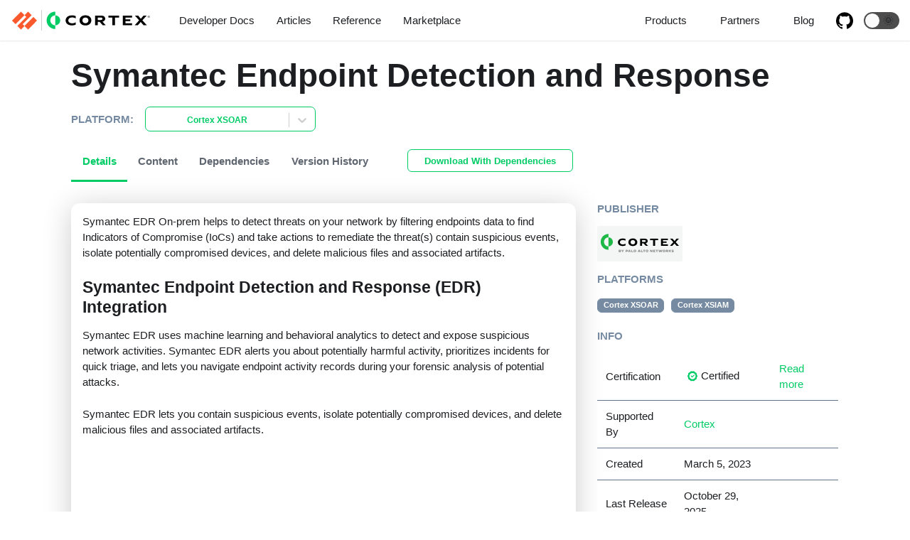

--- FILE ---
content_type: text/html; charset=utf-8
request_url: https://cortex.marketplace.pan.dev/marketplace/details/SymantecEDR/
body_size: 4158
content:
<!doctype html>
<html lang="en" dir="ltr">
<head>
<meta charset="UTF-8">
<meta name="viewport" content="width=device-width,initial-scale=1">
<meta name="generator" content="Docusaurus v2.0.0-beta.0">
<link rel="alternate" type="application/rss+xml" href="/blog/rss.xml" title="Marketplace Blog RSS Feed">
<link rel="alternate" type="application/atom+xml" href="/blog/atom.xml" title="Marketplace Blog Atom Feed">
<link rel="stylesheet" href="https://use.fontawesome.com/releases/v5.15.0/css/all.css"><title data-react-helmet="true">Symantec Endpoint Detection and Response | Marketplace</title><meta data-react-helmet="true" property="og:title" content="Symantec Endpoint Detection and Response | Marketplace"><meta data-react-helmet="true" name="description" content="Symantec EDR On-prem helps to detect threats on your network by filtering endpoints data to find Indicators of Compromise (IoCs) and take actions to remediate the threat(s) contain suspicious events, isolate potentially compromised devices, and delete malicious files and associated artifacts."><meta data-react-helmet="true" property="og:description" content="Symantec EDR On-prem helps to detect threats on your network by filtering endpoints data to find Indicators of Compromise (IoCs) and take actions to remediate the threat(s) contain suspicious events, isolate potentially compromised devices, and delete malicious files and associated artifacts."><meta data-react-helmet="true" property="og:url" content="https://cortex.marketplace.pan.dev//marketplace/details/SymantecEDR/"><meta data-react-helmet="true" name="docusaurus_locale" content="en"><meta data-react-helmet="true" name="docusaurus_tag" content="default"><link data-react-helmet="true" rel="shortcut icon" href="/img/cortexfavicon.png"><link data-react-helmet="true" rel="canonical" href="https://cortex.marketplace.pan.dev//marketplace/details/SymantecEDR/"><link data-react-helmet="true" rel="alternate" href="https://cortex.marketplace.pan.dev//marketplace/details/SymantecEDR/" hreflang="en"><link data-react-helmet="true" rel="alternate" href="https://cortex.marketplace.pan.dev//marketplace/details/SymantecEDR/" hreflang="x-default"><link rel="stylesheet" href="/assets/css/styles.95a40217.css">
<link rel="preload" href="/assets/js/runtime~main.4df4e801.js" as="script">
<link rel="preload" href="/assets/js/main.78a1e91e.js" as="script">
</head>
<body>
<script>!function(){function t(t){document.documentElement.setAttribute("data-theme",t)}var e=function(){var t=null;try{t=localStorage.getItem("theme")}catch(t){}return t}();t(null!==e?e:"light")}()</script><div id="__docusaurus">
<div><a href="#main" class="skipToContent_OuoZ">Skip to main content</a></div><nav class="navbar navbar--fixed-top"><div class="navbar__inner"><div class="navbar__items"><button aria-label="Navigation bar toggle" class="navbar__toggle" type="button" tabindex="0"><svg aria-label="Menu" width="30" height="30" viewBox="0 0 30 30" role="img" focusable="false"><title>Menu</title><path stroke="currentColor" stroke-linecap="round" stroke-miterlimit="10" stroke-width="2" d="M4 7h22M4 15h22M4 23h22"></path></svg></button><a href="https://cortex.marketplace.pan.dev/" target="_self" rel="noopener noreferrer" class="navbar__brand"><img src="/img/PAN_Cortex_Light.svg" alt="Cortex Marketplace" class="themedImage_TMUO themedImage--light_4Vu1 navbar__logo"><img src="/img/PAN_Cortex_Light.svg" alt="Cortex Marketplace" class="themedImage_TMUO themedImage--dark_uzRr navbar__logo"></a><a href="https://xsoar.pan.dev/docs/welcome" target="_self" rel="noopener noreferrer" class="navbar__item navbar__link">Developer Docs</a><a href="https://xsoar.pan.dev/docs/reference/articles" target="_self" rel="noopener noreferrer" class="navbar__item navbar__link">Articles</a><a href="https://xsoar.pan.dev/docs/reference/index" target="_self" rel="noopener noreferrer" class="navbar__item navbar__link">Reference</a><a href="https://cortex.marketplace.pan.dev/marketplace" target="_self" rel="noopener noreferrer" class="navbar__item navbar__link">Marketplace</a></div><div class="navbar__items navbar__items--right"><div class="navbar__item dropdown dropdown--hoverable dropdown--right"><a class="navbar__item navbar__link">Products</a><ul class="dropdown__menu"><li><a href="https://panos.pan.dev" target="_self" rel="noopener noreferrer" class="dropdown__link panosItem">PAN-OS</a></li><li><a href="https://cortex.pan.dev" target="_self" rel="noopener noreferrer" class="dropdown__link cortexItem">Cortex Data Lake</a></li><li><a href="https://xsoar.pan.dev" target="_self" rel="noopener noreferrer" class="dropdown__link xsoarItem">Cortex XSOAR</a></li><li><a href="https://prisma.pan.dev" target="_self" rel="noopener noreferrer" class="dropdown__link prismaItem">Prisma</a></li></ul></div><div class="navbar__item dropdown dropdown--hoverable dropdown--right"><a class="navbar__item navbar__link">Partners</a><ul class="dropdown__menu"><li><a href="https://xsoar.pan.dev/docs/partners/why-xsoar" target="_self" rel="noopener noreferrer" class="dropdown__link">Why Cortex XSOAR?</a></li><li><a href="https://xsoar.pan.dev/docs/partners/become-a-tech-partner" target="_self" rel="noopener noreferrer" class="dropdown__link">Become a Partner</a></li><li><a href="https://xsoar.pan.dev/docs/partners/adopt" target="_self" rel="noopener noreferrer" class="dropdown__link">Adopt-a-Pack</a></li><li><a href="https://xsoar.pan.dev/docs/partners/certification" target="_self" rel="noopener noreferrer" class="dropdown__link">Pack Certification</a></li><li><a href="https://xsoar.pan.dev/docs/partners/office-hours" target="_self" rel="noopener noreferrer" class="dropdown__link">Office Hours</a></li><li><a href="https://start.paloaltonetworks.com/become-a-technology-partner" target="_self" rel="noopener noreferrer" class="dropdown__link">Sign Up Now</a></li></ul></div><a href="https://blog.demisto.com/" target="_self" rel="noopener noreferrer" class="navbar__item navbar__link">Blog</a><a href="http://github.com/demisto/content/" target="_self" rel="noopener noreferrer" class="navbar__item navbar__link header-github-link" aria-label="GitHub repository"></a><div class="react-toggle displayOnlyInLargeViewport_cxYs react-toggle--disabled" role="button" tabindex="-1"><div class="react-toggle-track"><div class="react-toggle-track-check"><span class="toggle_iYfV">🌜</span></div><div class="react-toggle-track-x"><span class="toggle_iYfV">🌞</span></div></div><div class="react-toggle-thumb"></div><input type="checkbox" class="react-toggle-screenreader-only" aria-label="Switch between dark and light mode"></div></div></div><div role="presentation" class="navbar-sidebar__backdrop"></div><div class="navbar-sidebar"><div class="navbar-sidebar__brand"><a href="https://cortex.marketplace.pan.dev/" target="_self" rel="noopener noreferrer" class="navbar__brand"><img src="/img/PAN_Cortex_Light.svg" alt="Cortex Marketplace" class="themedImage_TMUO themedImage--light_4Vu1 navbar__logo"><img src="/img/PAN_Cortex_Light.svg" alt="Cortex Marketplace" class="themedImage_TMUO themedImage--dark_uzRr navbar__logo"></a></div><div class="navbar-sidebar__items"><div class="menu"><ul class="menu__list"><li class="menu__list-item"><a href="https://xsoar.pan.dev/docs/welcome" target="_self" rel="noopener noreferrer" class="menu__link">Developer Docs</a></li><li class="menu__list-item"><a href="https://xsoar.pan.dev/docs/reference/articles" target="_self" rel="noopener noreferrer" class="menu__link">Articles</a></li><li class="menu__list-item"><a href="https://xsoar.pan.dev/docs/reference/index" target="_self" rel="noopener noreferrer" class="menu__link">Reference</a></li><li class="menu__list-item"><a href="https://cortex.marketplace.pan.dev/marketplace" target="_self" rel="noopener noreferrer" class="menu__link">Marketplace</a></li><li class="menu__list-item menu__list-item--collapsed"><a role="button" class="menu__link menu__link--sublist">Products</a><ul class="menu__list"><li class="menu__list-item"><a href="https://panos.pan.dev" target="_self" rel="noopener noreferrer" class="menu__link panosItem">PAN-OS</a></li><li class="menu__list-item"><a href="https://cortex.pan.dev" target="_self" rel="noopener noreferrer" class="menu__link cortexItem">Cortex Data Lake</a></li><li class="menu__list-item"><a href="https://xsoar.pan.dev" target="_self" rel="noopener noreferrer" class="menu__link xsoarItem">Cortex XSOAR</a></li><li class="menu__list-item"><a href="https://prisma.pan.dev" target="_self" rel="noopener noreferrer" class="menu__link prismaItem">Prisma</a></li></ul></li><li class="menu__list-item menu__list-item--collapsed"><a role="button" class="menu__link menu__link--sublist">Partners</a><ul class="menu__list"><li class="menu__list-item"><a href="https://xsoar.pan.dev/docs/partners/why-xsoar" target="_self" rel="noopener noreferrer" class="menu__link">Why Cortex XSOAR?</a></li><li class="menu__list-item"><a href="https://xsoar.pan.dev/docs/partners/become-a-tech-partner" target="_self" rel="noopener noreferrer" class="menu__link">Become a Partner</a></li><li class="menu__list-item"><a href="https://xsoar.pan.dev/docs/partners/adopt" target="_self" rel="noopener noreferrer" class="menu__link">Adopt-a-Pack</a></li><li class="menu__list-item"><a href="https://xsoar.pan.dev/docs/partners/certification" target="_self" rel="noopener noreferrer" class="menu__link">Pack Certification</a></li><li class="menu__list-item"><a href="https://xsoar.pan.dev/docs/partners/office-hours" target="_self" rel="noopener noreferrer" class="menu__link">Office Hours</a></li><li class="menu__list-item"><a href="https://start.paloaltonetworks.com/become-a-technology-partner" target="_self" rel="noopener noreferrer" class="menu__link">Sign Up Now</a></li></ul></li><li class="menu__list-item"><a href="https://blog.demisto.com/" target="_self" rel="noopener noreferrer" class="menu__link">Blog</a></li><li class="menu__list-item"><a href="http://github.com/demisto/content/" target="_self" rel="noopener noreferrer" class="menu__link header-github-link" aria-label="GitHub repository"></a></li></ul></div></div></div></nav><div class="main-wrapper contentPack"><div><br><div class="container"><div class="packTitle"><h1 class="hero__title">Symantec Endpoint Detection and Response</h1></div></div></div><main class="container"><div class="row"><div class="col col--8"><div class="tabs-container"><div class="contentPackTabsContainer_Fj7G"><ul role="tablist" aria-orientation="horizontal" class="tabs"><li role="tab" tabindex="0" aria-selected="true" class="tabs__item tabItem_Hu9r tabs__item--active">Details</li><li role="tab" tabindex="-1" aria-selected="false" class="tabs__item tabItem_Hu9r">Content</li><li role="tab" tabindex="-1" aria-selected="false" class="tabs__item tabItem_Hu9r">Dependencies</li><li role="tab" tabindex="-1" aria-selected="false" class="tabs__item tabItem_Hu9r">Version History</li></ul><a class="button button--primary button--outline button--md" href="https://marketplace-dist.storage.googleapis.com/content/packs/SymantecEDR/SymantecEDR_with_dependencies.zip" target="_blank" title="To ensure proper installation, automatically download all other content packs that are required by this pack. ">Download With Dependencies</a></div><div class="margin-vert--md"><div role="tabpanel"><div class="row"><div class="col"><div class="card shadow--md readme"><div class="card__body"><p>Symantec EDR On-prem helps to detect threats on your network by filtering endpoints data to find Indicators of Compromise (IoCs) and take actions to remediate the threat(s) contain suspicious events, isolate potentially compromised devices, and delete malicious files and associated artifacts.</p><div id="xsoarReadme"><article><h2 id="symantec-endpoint-detection-and-response-edr-integration">Symantec Endpoint Detection and Response (EDR) Integration</h2>
<p>Symantec EDR uses machine learning and behavioral analytics to detect and expose suspicious network activities. Symantec EDR alerts you about potentially harmful activity, prioritizes incidents for quick triage, and lets you navigate endpoint activity records during your forensic analysis of potential attacks.</p>
<p>Symantec EDR lets you contain suspicious events, isolate potentially compromised devices, and delete malicious files and associated artifacts.</p></article></div><div id="xsiamReadme"><article><h2 id="symantec-endpoint-detection-and-response-edr-integration">Symantec Endpoint Detection and Response (EDR) Integration</h2>
<p>Symantec EDR uses machine learning and behavioral analytics to detect and expose suspicious network activities. Symantec EDR alerts you about potentially harmful activity, prioritizes incidents for quick triage, and lets you navigate endpoint activity records during your forensic analysis of potential attacks.</p>
<p>Symantec EDR lets you contain suspicious events, isolate potentially compromised devices, and delete malicious files and associated artifacts.</p></article></div></div></div></div></div></div><div role="tabpanel" hidden=""><div id="contentXSOAR"><div class="row"><div class="col"><div class="card shadow--md contentCard"><div class="Collapsible"><span id="collapsible-trigger-1762756934537" class="Collapsible__trigger is-closed" aria-expanded="false" aria-disabled="false" aria-controls="collapsible-content-1762756934537" role="button">Classifiers</span><div id="collapsible-content-1762756934537" class="Collapsible__contentOuter" style="height:0;-webkit-transition:height 400ms linear;-ms-transition:height 400ms linear;transition:height 400ms linear;overflow:hidden" role="region" aria-labelledby="collapsible-trigger-1762756934537"><div class="Collapsible__contentInner"><table class="contentTable"><thead><tr class="infoTableRow"><th class="contentTableColName">Name</th><th class="contentTableColDesc">Description</th></tr></thead><tbody><tr class="infoTableRow"><td class="contentTableColName"><p>Symantec EDR - Incident Classifier</p></td><td class="contentTableColDesc"><article><p>Symantec EDR Classifier</p></article></td></tr></tbody><tbody><tr class="infoTableRow"><td class="contentTableColName"><p>Symantec EDR Event- Incoming Mapper</p></td><td class="contentTableColDesc"><article><p>Incoming mapper for Event</p></article></td></tr></tbody><tbody><tr class="infoTableRow"><td class="contentTableColName"><p>Symantec EDR - Incoming Mapper</p></td><td class="contentTableColDesc"><article><p>Incoming Mapper for Symantec EDR</p></article></td></tr></tbody></table></div></div></div></div></div></div><div class="row"><div class="col"><div class="card shadow--md contentCard"><div class="Collapsible"><span id="collapsible-trigger-1762756934537" class="Collapsible__trigger is-closed" aria-expanded="false" aria-disabled="false" aria-controls="collapsible-content-1762756934537" role="button">Incident Fields</span><div id="collapsible-content-1762756934537" class="Collapsible__contentOuter" style="height:0;-webkit-transition:height 400ms linear;-ms-transition:height 400ms linear;transition:height 400ms linear;overflow:hidden" role="region" aria-labelledby="collapsible-trigger-1762756934537"><div class="Collapsible__contentInner"><table class="contentTable"><thead><tr class="infoTableRow"><th class="contentTableColName">Name</th><th class="contentTableColDesc">Description</th></tr></thead><tbody><tr class="infoTableRow"><td class="contentTableColName"><p>SymantecEDR Log Name</p></td><td class="contentTableColDesc"><article></article></td></tr></tbody><tbody><tr class="infoTableRow"><td class="contentTableColName"><p>SymantecEDR Detection Type</p></td><td class="contentTableColDesc"><article><p>Symantec EDR Incident Detection Type</p></article></td></tr></tbody><tbody><tr class="infoTableRow"><td class="contentTableColName"><p>SymantecEDR Intrusion</p></td><td class="contentTableColDesc"><article></article></td></tr></tbody><tbody><tr class="infoTableRow"><td class="contentTableColName"><p>SymantecEDR Event Type ID</p></td><td class="contentTableColDesc"><article></article></td></tr></tbody><tbody><tr class="infoTableRow"><td class="contentTableColName"><p>SymantecEDR Incident Comments</p></td><td class="contentTableColDesc"><article></article></td></tr></tbody><tbody><tr class="infoTableRow"><td class="contentTableColName"><p>SymantecEDR Threat</p></td><td class="contentTableColDesc"><article></article></td></tr></tbody><tbody><tr class="infoTableRow"><td class="contentTableColName"><p>SymantecEDR attacks</p></td><td class="contentTableColDesc"><article></article></td></tr></tbody><tbody><tr class="infoTableRow"><td class="contentTableColName"><p>SymantecEDR Event Actor</p></td><td class="contentTableColDesc"><article></article></td></tr></tbody><tbody><tr class="infoTableRow"><td class="contentTableColName"><p>SymantecEDR Enriched Data</p></td><td class="contentTableColDesc"><article></article></td></tr></tbody><tbody><tr class="infoTableRow"><td class="contentTableColName"><p>SymantecEDR Event Actor User</p></td><td class="contentTableColDesc"><article></article></td></tr></tbody><tbody><tr class="infoTableRow"><td class="contentTableColName"><p>SymantecEDR Process User</p></td><td class="contentTableColDesc"><article></article></td></tr></tbody><tbody><tr class="infoTableRow"><td class="contentTableColName"><p>SymantecEDR Scan</p></td><td class="contentTableColDesc"><article></article></td></tr></tbody><tbody><tr class="infoTableRow"><td class="contentTableColName"><p>SymantecEDR Rule ID</p></td><td class="contentTableColDesc"><article><p>The textual representation of the rule that triggered this incident</p></article></td></tr></tbody><tbody><tr class="infoTableRow"><td class="contentTableColName"><p>SymantecEDR Process File</p></td><td class="contentTableColDesc"><article></article></td></tr></tbody><tbody><tr class="infoTableRow"><td class="contentTableColName"><p>SymantecEDR Antivirus</p></td><td class="contentTableColDesc"><article></article></td></tr></tbody><tbody><tr class="infoTableRow"><td class="contentTableColName"><p>SymantecEDR Event Process</p></td><td class="contentTableColDesc"><article></article></td></tr></tbody><tbody><tr class="infoTableRow"><td class="contentTableColName"><p>SymantecEDR Incident Events</p></td><td class="contentTableColDesc"><article></article></td></tr></tbody><tbody><tr class="infoTableRow"><td class="contentTableColName"><p>SymantecEDR Event Actor File</p></td><td class="contentTableColDesc"><article></article></td></tr></tbody><tbody><tr class="infoTableRow"><td class="contentTableColName"><p>SymantecEDR Recommended Action</p></td><td class="contentTableColDesc"><article><p>Recommended action for this incident. Possible actions could be isolating an endpoint, deleting fle from endpoint, blacklist URL, or domain, etc.</p></article></td></tr></tbody></table></div></div></div></div></div></div><div class="row"><div class="col"><div class="card shadow--md contentCard"><div class="Collapsible"><span id="collapsible-trigger-1762756934537" class="Collapsible__trigger is-closed" aria-expanded="false" aria-disabled="false" aria-controls="collapsible-content-1762756934537" role="button">Incident Types</span><div id="collapsible-content-1762756934537" class="Collapsible__contentOuter" style="height:0;-webkit-transition:height 400ms linear;-ms-transition:height 400ms linear;transition:height 400ms linear;overflow:hidden" role="region" aria-labelledby="collapsible-trigger-1762756934537"><div class="Collapsible__contentInner"><table class="contentTable"><thead><tr class="infoTableRow"><th class="contentTableColName">Name</th><th class="contentTableColDesc">Description</th></tr></thead><tbody><tr class="infoTableRow"><td class="contentTableColName"><p>Symantec EDR Incident</p></td><td class="contentTableColDesc"><article></article></td></tr></tbody><tbody><tr class="infoTableRow"><td class="contentTableColName"><p>Symantec EDR Event</p></td><td class="contentTableColDesc"><article></article></td></tr></tbody></table></div></div></div></div></div></div><div class="row"><div class="col"><div class="card shadow--md contentCard"><div class="Collapsible"><span id="collapsible-trigger-1762756934537" class="Collapsible__trigger is-closed" aria-expanded="false" aria-disabled="false" aria-controls="collapsible-content-1762756934537" role="button">Integrations</span><div id="collapsible-content-1762756934537" class="Collapsible__contentOuter" style="height:0;-webkit-transition:height 400ms linear;-ms-transition:height 400ms linear;transition:height 400ms linear;overflow:hidden" role="region" aria-labelledby="collapsible-trigger-1762756934537"><div class="Collapsible__contentInner"><table class="contentTable"><thead><tr class="infoTableRow"><th class="contentTableColName">Name</th><th class="contentTableColDesc">Description</th></tr></thead><tbody><tr class="infoTableRow"><td class="contentTableColName"><a href="https://xsoar.pan.dev/docs/reference/integrations/symantec-edr"> Symantec Endpoint Detection and Response (EDR) - On Prem </a></td><td class="contentTableColDesc"><article><p>Symantec EDR (On Prem) endpoints help to detect threats in your network by filter endpoints data to find Indicators of Compromise (IoCs) and take actions to remediate the threat(s). EDR on-premise capabilities allow incident responders to quickly search, identify, and contain all impacted endpoints while investigating threats using a choice of on-premises.</p></article></td></tr></tbody></table></div></div></div></div></div></div><div class="row"><div class="col"><div class="card shadow--md contentCard"><div class="Collapsible"><span id="collapsible-trigger-1762756934537" class="Collapsible__trigger is-closed" aria-expanded="false" aria-disabled="false" aria-controls="collapsible-content-1762756934537" role="button">Layouts</span><div id="collapsible-content-1762756934537" class="Collapsible__contentOuter" style="height:0;-webkit-transition:height 400ms linear;-ms-transition:height 400ms linear;transition:height 400ms linear;overflow:hidden" role="region" aria-labelledby="collapsible-trigger-1762756934537"><div class="Collapsible__contentInner"><table class="contentTable"><thead><tr class="infoTableRow"><th class="contentTableColName">Name</th><th class="contentTableColDesc">Description</th></tr></thead><tbody><tr class="infoTableRow"><td class="contentTableColName"><p>Symantec EDR Incident layout</p></td><td class="contentTableColDesc"><article><p>Layout for Symantec EDR incident</p></article></td></tr></tbody><tbody><tr class="infoTableRow"><td class="contentTableColName"><p>Symantec EDR Event layout</p></td><td class="contentTableColDesc"><article><p>Layout for Symantec EDR event</p></article></td></tr></tbody></table></div></div></div></div></div></div></div><div id="contentXSIAM"><div class="row"><div class="col"><div class="card shadow--md contentCard"><div class="Collapsible"><span id="collapsible-trigger-1762756934537" class="Collapsible__trigger is-closed" aria-expanded="false" aria-disabled="false" aria-controls="collapsible-content-1762756934537" role="button">Classifiers</span><div id="collapsible-content-1762756934537" class="Collapsible__contentOuter" style="height:0;-webkit-transition:height 400ms linear;-ms-transition:height 400ms linear;transition:height 400ms linear;overflow:hidden" role="region" aria-labelledby="collapsible-trigger-1762756934537"><div class="Collapsible__contentInner"><table class="contentTable"><thead><tr class="infoTableRow"><th class="contentTableColName">Name</th><th class="contentTableColDesc">Description</th></tr></thead><tbody><tr class="infoTableRow"><td class="contentTableColName"><p>Symantec EDR - Incident Classifier</p></td><td class="contentTableColDesc"><article><p>Symantec EDR Classifier</p></article></td></tr></tbody><tbody><tr class="infoTableRow"><td class="contentTableColName"><p>Symantec EDR Event- Incoming Mapper</p></td><td class="contentTableColDesc"><article><p>Incoming mapper for Event</p></article></td></tr></tbody><tbody><tr class="infoTableRow"><td class="contentTableColName"><p>Symantec EDR - Incoming Mapper</p></td><td class="contentTableColDesc"><article><p>Incoming Mapper for Symantec EDR</p></article></td></tr></tbody></table></div></div></div></div></div></div><div class="row"><div class="col"><div class="card shadow--md contentCard"><div class="Collapsible"><span id="collapsible-trigger-1762756934537" class="Collapsible__trigger is-closed" aria-expanded="false" aria-disabled="false" aria-controls="collapsible-content-1762756934537" role="button">Incident Fields</span><div id="collapsible-content-1762756934537" class="Collapsible__contentOuter" style="height:0;-webkit-transition:height 400ms linear;-ms-transition:height 400ms linear;transition:height 400ms linear;overflow:hidden" role="region" aria-labelledby="collapsible-trigger-1762756934537"><div class="Collapsible__contentInner"><table class="contentTable"><thead><tr class="infoTableRow"><th class="contentTableColName">Name</th><th class="contentTableColDesc">Description</th></tr></thead><tbody><tr class="infoTableRow"><td class="contentTableColName"><p>SymantecEDR Antivirus</p></td><td class="contentTableColDesc"><article></article></td></tr></tbody><tbody><tr class="infoTableRow"><td class="contentTableColName"><p>SymantecEDR Event Actor</p></td><td class="contentTableColDesc"><article></article></td></tr></tbody><tbody><tr class="infoTableRow"><td class="contentTableColName"><p>SymantecEDR Enriched Data</p></td><td class="contentTableColDesc"><article></article></td></tr></tbody><tbody><tr class="infoTableRow"><td class="contentTableColName"><p>SymantecEDR Event Type ID</p></td><td class="contentTableColDesc"><article></article></td></tr></tbody><tbody><tr class="infoTableRow"><td class="contentTableColName"><p>SymantecEDR Event Process</p></td><td class="contentTableColDesc"><article></article></td></tr></tbody><tbody><tr class="infoTableRow"><td class="contentTableColName"><p>SymantecEDR Incident Comments</p></td><td class="contentTableColDesc"><article></article></td></tr></tbody><tbody><tr class="infoTableRow"><td class="contentTableColName"><p>SymantecEDR Rule ID</p></td><td class="contentTableColDesc"><article><p>The textual representation of the rule that triggered this incident</p></article></td></tr></tbody><tbody><tr class="infoTableRow"><td class="contentTableColName"><p>SymantecEDR attacks</p></td><td class="contentTableColDesc"><article></article></td></tr></tbody><tbody><tr class="infoTableRow"><td class="contentTableColName"><p>SymantecEDR Intrusion</p></td><td class="contentTableColDesc"><article></article></td></tr></tbody><tbody><tr class="infoTableRow"><td class="contentTableColName"><p>SymantecEDR Event Actor File</p></td><td class="contentTableColDesc"><article></article></td></tr></tbody><tbody><tr class="infoTableRow"><td class="contentTableColName"><p>SymantecEDR Detection Type</p></td><td class="contentTableColDesc"><article><p>Symantec EDR Incident Detection Type</p></article></td></tr></tbody><tbody><tr class="infoTableRow"><td class="contentTableColName"><p>SymantecEDR Process File</p></td><td class="contentTableColDesc"><article></article></td></tr></tbody><tbody><tr class="infoTableRow"><td class="contentTableColName"><p>SymantecEDR Incident Events</p></td><td class="contentTableColDesc"><article></article></td></tr></tbody><tbody><tr class="infoTableRow"><td class="contentTableColName"><p>SymantecEDR Threat</p></td><td class="contentTableColDesc"><article></article></td></tr></tbody><tbody><tr class="infoTableRow"><td class="contentTableColName"><p>SymantecEDR Process User</p></td><td class="contentTableColDesc"><article></article></td></tr></tbody><tbody><tr class="infoTableRow"><td class="contentTableColName"><p>SymantecEDR Scan</p></td><td class="contentTableColDesc"><article></article></td></tr></tbody><tbody><tr class="infoTableRow"><td class="contentTableColName"><p>SymantecEDR Event Actor User</p></td><td class="contentTableColDesc"><article></article></td></tr></tbody><tbody><tr class="infoTableRow"><td class="contentTableColName"><p>SymantecEDR Recommended Action</p></td><td class="contentTableColDesc"><article><p>Recommended action for this incident. Possible actions could be isolating an endpoint, deleting fle from endpoint, blacklist URL, or domain, etc.</p></article></td></tr></tbody><tbody><tr class="infoTableRow"><td class="contentTableColName"><p>SymantecEDR Log Name</p></td><td class="contentTableColDesc"><article></article></td></tr></tbody></table></div></div></div></div></div></div><div class="row"><div class="col"><div class="card shadow--md contentCard"><div class="Collapsible"><span id="collapsible-trigger-1762756934537" class="Collapsible__trigger is-closed" aria-expanded="false" aria-disabled="false" aria-controls="collapsible-content-1762756934537" role="button">Incident Types</span><div id="collapsible-content-1762756934537" class="Collapsible__contentOuter" style="height:0;-webkit-transition:height 400ms linear;-ms-transition:height 400ms linear;transition:height 400ms linear;overflow:hidden" role="region" aria-labelledby="collapsible-trigger-1762756934537"><div class="Collapsible__contentInner"><table class="contentTable"><thead><tr class="infoTableRow"><th class="contentTableColName">Name</th><th class="contentTableColDesc">Description</th></tr></thead><tbody><tr class="infoTableRow"><td class="contentTableColName"><p>Symantec EDR Incident</p></td><td class="contentTableColDesc"><article></article></td></tr></tbody><tbody><tr class="infoTableRow"><td class="contentTableColName"><p>Symantec EDR Event</p></td><td class="contentTableColDesc"><article></article></td></tr></tbody></table></div></div></div></div></div></div><div class="row"><div class="col"><div class="card shadow--md contentCard"><div class="Collapsible"><span id="collapsible-trigger-1762756934537" class="Collapsible__trigger is-closed" aria-expanded="false" aria-disabled="false" aria-controls="collapsible-content-1762756934537" role="button">Integrations</span><div id="collapsible-content-1762756934537" class="Collapsible__contentOuter" style="height:0;-webkit-transition:height 400ms linear;-ms-transition:height 400ms linear;transition:height 400ms linear;overflow:hidden" role="region" aria-labelledby="collapsible-trigger-1762756934537"><div class="Collapsible__contentInner"><table class="contentTable"><thead><tr class="infoTableRow"><th class="contentTableColName">Name</th><th class="contentTableColDesc">Description</th></tr></thead><tbody><tr class="infoTableRow"><td class="contentTableColName"><a href="https://xsoar.pan.dev/docs/reference/integrations/symantec-edr"> Symantec Endpoint Detection and Response (EDR) - On Prem </a></td><td class="contentTableColDesc"><article><p>Symantec EDR (On Prem) endpoints help to detect threats in your network by filter endpoints data to find Indicators of Compromise (IoCs) and take actions to remediate the threat(s). EDR on-premise capabilities allow incident responders to quickly search, identify, and contain all impacted endpoints while investigating threats using a choice of on-premises.</p></article></td></tr></tbody></table></div></div></div></div></div></div><div class="row"><div class="col"><div class="card shadow--md contentCard"><div class="Collapsible"><span id="collapsible-trigger-1762756934537" class="Collapsible__trigger is-closed" aria-expanded="false" aria-disabled="false" aria-controls="collapsible-content-1762756934537" role="button">Layouts</span><div id="collapsible-content-1762756934537" class="Collapsible__contentOuter" style="height:0;-webkit-transition:height 400ms linear;-ms-transition:height 400ms linear;transition:height 400ms linear;overflow:hidden" role="region" aria-labelledby="collapsible-trigger-1762756934537"><div class="Collapsible__contentInner"><table class="contentTable"><thead><tr class="infoTableRow"><th class="contentTableColName">Name</th><th class="contentTableColDesc">Description</th></tr></thead><tbody><tr class="infoTableRow"><td class="contentTableColName"><p>Symantec EDR Incident layout</p></td><td class="contentTableColDesc"><article><p>Layout for Symantec EDR incident</p></article></td></tr></tbody><tbody><tr class="infoTableRow"><td class="contentTableColName"><p>Symantec EDR Event layout</p></td><td class="contentTableColDesc"><article><p>Layout for Symantec EDR event</p></article></td></tr></tbody></table></div></div></div></div></div></div></div></div><div role="tabpanel" hidden=""><div class="row"><div class="col"><div class="card shadow--md dependenciesCard"><div class="Collapsible"><span id="collapsible-trigger-1762756934538" class="Collapsible__trigger is-closed" aria-expanded="false" aria-disabled="false" aria-controls="collapsible-content-1762756934538" role="button">Required Content Packs (1)</span><div id="collapsible-content-1762756934538" class="Collapsible__contentOuter" style="height:0;-webkit-transition:height 400ms linear;-ms-transition:height 400ms linear;transition:height 400ms linear;overflow:hidden" role="region" aria-labelledby="collapsible-trigger-1762756934538"><div class="Collapsible__contentInner"><table class="contentTable"><thead><tr class="infoTableRow"><th class="contentTableColName">Pack Name</th><th class="contentTableColDesc">Pack By</th></tr></thead><tbody><tr class="infoTableRow"><td class="contentTableColName"><a href="https://cortex.marketplace.pan.dev/marketplace/details/Base">Base</a></td><td class="contentTableColDesc"><p>By: Cortex XSOAR</p></td></tr></tbody></table></div></div></div></div></div></div><div class="row"><div class="col"><div class="card shadow--md dependenciesCard"><div class="Collapsible"><span id="collapsible-trigger-1762756934538" class="Collapsible__trigger is-closed" aria-expanded="false" aria-disabled="false" aria-controls="collapsible-content-1762756934538" role="button">Optional Content Packs (6)</span><div id="collapsible-content-1762756934538" class="Collapsible__contentOuter" style="height:0;-webkit-transition:height 400ms linear;-ms-transition:height 400ms linear;transition:height 400ms linear;overflow:hidden" role="region" aria-labelledby="collapsible-trigger-1762756934538"><div class="Collapsible__contentInner"><table class="contentTable"><thead><tr class="infoTableRow"><th class="contentTableColName">Pack Name</th><th class="contentTableColDesc">Pack By</th></tr></thead><tbody><tr class="infoTableRow"><td class="contentTableColName"><a href="https://cortex.marketplace.pan.dev/marketplace/details/CommonTypes">Common Types</a></td><td class="contentTableColDesc"><p>By: Cortex XSOAR</p></td></tr></tbody><tbody><tr class="infoTableRow"><td class="contentTableColName"><a href="https://cortex.marketplace.pan.dev/marketplace/details/CortexXDR">Cortex XDR by Palo Alto Networks</a></td><td class="contentTableColDesc"><p>By: Cortex XSOAR</p></td></tr></tbody><tbody><tr class="infoTableRow"><td class="contentTableColName"><a href="https://cortex.marketplace.pan.dev/marketplace/details/Identity">Identity</a></td><td class="contentTableColDesc"><p>By: Cortex XSOAR</p></td></tr></tbody><tbody><tr class="infoTableRow"><td class="contentTableColName"><a href="https://cortex.marketplace.pan.dev/marketplace/details/Malware">Malware Core</a></td><td class="contentTableColDesc"><p>By: Cortex XSOAR</p></td></tr></tbody><tbody><tr class="infoTableRow"><td class="contentTableColName"><a href="https://cortex.marketplace.pan.dev/marketplace/details/Phishing">Phishing</a></td><td class="contentTableColDesc"><p>By: Cortex XSOAR</p></td></tr></tbody><tbody><tr class="infoTableRow"><td class="contentTableColName"><a href="https://cortex.marketplace.pan.dev/marketplace/details/ServiceNow">ServiceNow</a></td><td class="contentTableColDesc"><p>By: Cortex XSOAR</p></td></tr></tbody></table></div></div></div></div></div></div><div class="row"><div class="col"><div class="card shadow--md dependenciesCard"><div class="Collapsible"><span id="collapsible-trigger-1762756934538" class="Collapsible__trigger is-closed" aria-expanded="false" aria-disabled="false" aria-controls="collapsible-content-1762756934538" role="button">All level dependencies (1)</span><div id="collapsible-content-1762756934538" class="Collapsible__contentOuter" style="height:0;-webkit-transition:height 400ms linear;-ms-transition:height 400ms linear;transition:height 400ms linear;overflow:hidden" role="region" aria-labelledby="collapsible-trigger-1762756934538"><div class="Collapsible__contentInner"><table class="contentTable"><thead><tr class="infoTableRow"><th class="contentTableColName">Pack Name</th><th class="contentTableColDesc">Pack By</th></tr></thead><tbody><tr class="infoTableRow"><td class="contentTableColName"><a href="https://cortex.marketplace.pan.dev/marketplace/details/Base">Base</a></td><td class="contentTableColDesc"><p>By: Cortex XSOAR</p></td></tr></tbody></table></div></div></div></div></div></div></div><div role="tabpanel" hidden=""><div id="changelogXSOAR"><div class="row"><div class="col"><div class="card shadow--md versionCard"><div class="Collapsible"><span id="collapsible-trigger-1762756934538" class="Collapsible__trigger is-closed" aria-expanded="false" aria-disabled="false" aria-controls="collapsible-content-1762756934538" role="button">1.0.10 - 5636304 (October 29, 2025)</span><div id="collapsible-content-1762756934538" class="Collapsible__contentOuter" style="height:0;-webkit-transition:height 400ms linear;-ms-transition:height 400ms linear;transition:height 400ms linear;overflow:hidden" role="region" aria-labelledby="collapsible-trigger-1762756934538"><div class="Collapsible__contentInner"><article><p>Changes are not relevant for XSOAR marketplace.</p></article>Related pull requests:<br>- <a href="https://github.com/demisto/content/pull/41629">41629 </a><br><br><a class="button button--outline button--primary button--md" href="https://storage.googleapis.com/marketplace-dist/content/packs/SymantecEDR/1.0.10/SymantecEDR.zip" target="_blank" title="Warning: Downloading this pack without its required dependencies may result in failed installation.">Download</a></div></div></div></div></div></div><div class="row"><div class="col"><div class="card shadow--md versionCard"><div class="Collapsible"><span id="collapsible-trigger-1762756934538" class="Collapsible__trigger is-closed" aria-expanded="false" aria-disabled="false" aria-controls="collapsible-content-1762756934538" role="button">1.0.9 - 4096037 (July 8, 2025)</span><div id="collapsible-content-1762756934538" class="Collapsible__contentOuter" style="height:0;-webkit-transition:height 400ms linear;-ms-transition:height 400ms linear;transition:height 400ms linear;overflow:hidden" role="region" aria-labelledby="collapsible-trigger-1762756934538"><div class="Collapsible__contentInner"><article><h4 id="integrations">Integrations</h4>
<h5 id="symantec-endpoint-detection-and-response-edr---on-prem">Symantec Endpoint Detection and Response (EDR) - On Prem</h5>
<ul>
<li>Updated the Docker image to: <em>demisto/python3:3.12.8.3296088</em>.</li>
</ul></article>Related pull requests:<br>- <a href="https://github.com/demisto/content/pull/40498">40498 </a><br><br><a class="button button--outline button--primary button--md" href="https://storage.googleapis.com/marketplace-dist/content/packs/SymantecEDR/1.0.9/SymantecEDR.zip" target="_blank" title="Warning: Downloading this pack without its required dependencies may result in failed installation.">Download</a></div></div></div></div></div></div><div class="row"><div class="col"><div class="card shadow--md versionCard"><div class="Collapsible"><span id="collapsible-trigger-1762756934539" class="Collapsible__trigger is-closed" aria-expanded="false" aria-disabled="false" aria-controls="collapsible-content-1762756934539" role="button">1.0.8 - R3398781 (May 13, 2025)</span><div id="collapsible-content-1762756934539" class="Collapsible__contentOuter" style="height:0;-webkit-transition:height 400ms linear;-ms-transition:height 400ms linear;transition:height 400ms linear;overflow:hidden" role="region" aria-labelledby="collapsible-trigger-1762756934539"><div class="Collapsible__contentInner"><article><h4 id="integrations">Integrations</h4>
<h5 id="symantec-endpoint-detection-and-response-edr---on-prem">Symantec Endpoint Detection and Response (EDR) - On Prem</h5>
<ul>
<li>Metadata and documentation improvements.</li>
</ul></article>Related pull requests:<br>- <a href="https://github.com/demisto/content/pull/39024">39024 </a><br><br><a class="button button--outline button--primary button--md" href="https://storage.googleapis.com/marketplace-dist/content/packs/SymantecEDR/1.0.8/SymantecEDR.zip" target="_blank" title="Warning: Downloading this pack without its required dependencies may result in failed installation.">Download</a></div></div></div></div></div></div><div class="row"><div class="col"><div class="card shadow--md versionCard"><div class="Collapsible"><span id="collapsible-trigger-1762756934539" class="Collapsible__trigger is-closed" aria-expanded="false" aria-disabled="false" aria-controls="collapsible-content-1762756934539" role="button">1.0.7 - R2989425 (March 26, 2025)</span><div id="collapsible-content-1762756934539" class="Collapsible__contentOuter" style="height:0;-webkit-transition:height 400ms linear;-ms-transition:height 400ms linear;transition:height 400ms linear;overflow:hidden" role="region" aria-labelledby="collapsible-trigger-1762756934539"><div class="Collapsible__contentInner"><article><h4 id="integrations">Integrations</h4>
<h5 id="symantec-endpoint-detection-and-response-edr---on-prem">Symantec Endpoint Detection and Response (EDR) - On Prem</h5>
<ul>
<li>Updated the Docker image to: <em>demisto/python3:3.11.10.115186</em>.</li>
</ul></article>Related pull requests:<br>- <a href="https://github.com/demisto/content/pull/37407">37407 </a><br>- <a href="https://github.com/demisto/content/pull/37402">37402 </a><br>- <a href="https://github.com/demisto/content/pull/37403">37403 </a><br>- <a href="https://github.com/demisto/content/pull/37405">37405 </a><br>- <a href="https://github.com/demisto/content/pull/37406">37406 </a><br>- <a href="https://github.com/demisto/content/pull/37404">37404 </a><br><br><a class="button button--outline button--primary button--md" href="https://storage.googleapis.com/marketplace-dist/content/packs/SymantecEDR/1.0.7/SymantecEDR.zip" target="_blank" title="Warning: Downloading this pack without its required dependencies may result in failed installation.">Download</a></div></div></div></div></div></div><div class="row"><div class="col"><div class="card shadow--md versionCard"><div class="Collapsible"><span id="collapsible-trigger-1762756934539" class="Collapsible__trigger is-closed" aria-expanded="false" aria-disabled="false" aria-controls="collapsible-content-1762756934539" role="button">1.0.6 - R1709192 (November 26, 2024)</span><div id="collapsible-content-1762756934539" class="Collapsible__contentOuter" style="height:0;-webkit-transition:height 400ms linear;-ms-transition:height 400ms linear;transition:height 400ms linear;overflow:hidden" role="region" aria-labelledby="collapsible-trigger-1762756934539"><div class="Collapsible__contentInner"><article><h4 id="layouts">Layouts</h4>
<ul>
<li><p><strong>Symantec EDR Event layout</strong></p></li>
<li><p>Updated layout with <code>canvas</code> tab.</p></li>
<li><p><strong>Symantec EDR Incident layout</strong></p></li>
<li><p>Updated layout with <code>canvas</code> tab.</p></li>
</ul></article>Related pull requests:<br>- <a href="https://github.com/demisto/content/pull/36021">36021 </a><br><br><a class="button button--outline button--primary button--md" href="https://storage.googleapis.com/marketplace-dist/content/packs/SymantecEDR/1.0.6/SymantecEDR.zip" target="_blank" title="Warning: Downloading this pack without its required dependencies may result in failed installation.">Download</a></div></div></div></div></div></div></div><div id="changelogXSIAM"><div class="row"><div class="col"><div class="card shadow--md versionCard"><div class="Collapsible"><span id="collapsible-trigger-1762756934539" class="Collapsible__trigger is-closed" aria-expanded="false" aria-disabled="false" aria-controls="collapsible-content-1762756934539" role="button">1.0.10 - 5636304 (October 29, 2025)</span><div id="collapsible-content-1762756934539" class="Collapsible__contentOuter" style="height:0;-webkit-transition:height 400ms linear;-ms-transition:height 400ms linear;transition:height 400ms linear;overflow:hidden" role="region" aria-labelledby="collapsible-trigger-1762756934539"><div class="Collapsible__contentInner"><article><p>Changes are not relevant for XSIAM marketplace.</p></article>Related pull requests:<br>- <a href="https://github.com/demisto/content/pull/41629">41629 </a><br><br><a class="button button--outline button--primary button--md" href="https://storage.googleapis.com/marketplace-dist/content/packs/SymantecEDR/1.0.10/SymantecEDR.zip" target="_blank" title="Warning: Downloading this pack without its required dependencies may result in failed installation.">Download</a></div></div></div></div></div></div><div class="row"><div class="col"><div class="card shadow--md versionCard"><div class="Collapsible"><span id="collapsible-trigger-1762756934539" class="Collapsible__trigger is-closed" aria-expanded="false" aria-disabled="false" aria-controls="collapsible-content-1762756934539" role="button">1.0.9 - 4096037 (July 8, 2025)</span><div id="collapsible-content-1762756934539" class="Collapsible__contentOuter" style="height:0;-webkit-transition:height 400ms linear;-ms-transition:height 400ms linear;transition:height 400ms linear;overflow:hidden" role="region" aria-labelledby="collapsible-trigger-1762756934539"><div class="Collapsible__contentInner"><article><h4 id="integrations">Integrations</h4>
<h5 id="symantec-endpoint-detection-and-response-edr---on-prem">Symantec Endpoint Detection and Response (EDR) - On Prem</h5>
<ul>
<li>Updated the Docker image to: <em>demisto/python3:3.12.8.3296088</em>.</li>
</ul></article>Related pull requests:<br>- <a href="https://github.com/demisto/content/pull/40498">40498 </a><br><br><a class="button button--outline button--primary button--md" href="https://storage.googleapis.com/marketplace-dist/content/packs/SymantecEDR/1.0.9/SymantecEDR.zip" target="_blank" title="Warning: Downloading this pack without its required dependencies may result in failed installation.">Download</a></div></div></div></div></div></div><div class="row"><div class="col"><div class="card shadow--md versionCard"><div class="Collapsible"><span id="collapsible-trigger-1762756934539" class="Collapsible__trigger is-closed" aria-expanded="false" aria-disabled="false" aria-controls="collapsible-content-1762756934539" role="button">1.0.8 - R3398781 (May 13, 2025)</span><div id="collapsible-content-1762756934539" class="Collapsible__contentOuter" style="height:0;-webkit-transition:height 400ms linear;-ms-transition:height 400ms linear;transition:height 400ms linear;overflow:hidden" role="region" aria-labelledby="collapsible-trigger-1762756934539"><div class="Collapsible__contentInner"><article><h4 id="integrations">Integrations</h4>
<h5 id="symantec-endpoint-detection-and-response-edr---on-prem">Symantec Endpoint Detection and Response (EDR) - On Prem</h5>
<ul>
<li>Metadata and documentation improvements.</li>
</ul></article>Related pull requests:<br>- <a href="https://github.com/demisto/content/pull/39024">39024 </a><br><br><a class="button button--outline button--primary button--md" href="https://storage.googleapis.com/marketplace-dist/content/packs/SymantecEDR/1.0.8/SymantecEDR.zip" target="_blank" title="Warning: Downloading this pack without its required dependencies may result in failed installation.">Download</a></div></div></div></div></div></div><div class="row"><div class="col"><div class="card shadow--md versionCard"><div class="Collapsible"><span id="collapsible-trigger-1762756934539" class="Collapsible__trigger is-closed" aria-expanded="false" aria-disabled="false" aria-controls="collapsible-content-1762756934539" role="button">1.0.7 - R2989425 (March 26, 2025)</span><div id="collapsible-content-1762756934539" class="Collapsible__contentOuter" style="height:0;-webkit-transition:height 400ms linear;-ms-transition:height 400ms linear;transition:height 400ms linear;overflow:hidden" role="region" aria-labelledby="collapsible-trigger-1762756934539"><div class="Collapsible__contentInner"><article><h4 id="integrations">Integrations</h4>
<h5 id="symantec-endpoint-detection-and-response-edr---on-prem">Symantec Endpoint Detection and Response (EDR) - On Prem</h5>
<ul>
<li>Updated the Docker image to: <em>demisto/python3:3.11.10.115186</em>.</li>
</ul></article>Related pull requests:<br>- <a href="https://github.com/demisto/content/pull/37407">37407 </a><br>- <a href="https://github.com/demisto/content/pull/37402">37402 </a><br>- <a href="https://github.com/demisto/content/pull/37403">37403 </a><br>- <a href="https://github.com/demisto/content/pull/37405">37405 </a><br>- <a href="https://github.com/demisto/content/pull/37406">37406 </a><br>- <a href="https://github.com/demisto/content/pull/37404">37404 </a><br><br><a class="button button--outline button--primary button--md" href="https://storage.googleapis.com/marketplace-dist/content/packs/SymantecEDR/1.0.7/SymantecEDR.zip" target="_blank" title="Warning: Downloading this pack without its required dependencies may result in failed installation.">Download</a></div></div></div></div></div></div><div class="row"><div class="col"><div class="card shadow--md versionCard"><div class="Collapsible"><span id="collapsible-trigger-1762756934539" class="Collapsible__trigger is-closed" aria-expanded="false" aria-disabled="false" aria-controls="collapsible-content-1762756934539" role="button">1.0.6 - R1709192 (November 26, 2024)</span><div id="collapsible-content-1762756934539" class="Collapsible__contentOuter" style="height:0;-webkit-transition:height 400ms linear;-ms-transition:height 400ms linear;transition:height 400ms linear;overflow:hidden" role="region" aria-labelledby="collapsible-trigger-1762756934539"><div class="Collapsible__contentInner"><article><h4 id="layouts">Layouts</h4>
<ul>
<li><p><strong>Symantec EDR Event layout</strong></p></li>
<li><p>Updated layout with <code>canvas</code> tab.</p></li>
<li><p><strong>Symantec EDR Incident layout</strong></p></li>
<li><p>Updated layout with <code>canvas</code> tab.</p></li>
</ul></article>Related pull requests:<br>- <a href="https://github.com/demisto/content/pull/36021">36021 </a><br><br><a class="button button--outline button--primary button--md" href="https://storage.googleapis.com/marketplace-dist/content/packs/SymantecEDR/1.0.6/SymantecEDR.zip" target="_blank" title="Warning: Downloading this pack without its required dependencies may result in failed installation.">Download</a></div></div></div></div></div></div></div></div></div></div></div><div class="col col--4 detailsInformationContainer"><h4 class="text text--secondary">PUBLISHER</h4><div class="authorIntegrationImageContainer"><img title="Cortex" src="/marketplace-dist/content/packs/Base/Author_image.png"></div><h4 class="text text--secondary">PLATFORMS</h4><div class="platformBadgeContainer"><span class="badge badge--secondary usecaseBadge">Cortex XSOAR</span><span class="badge badge--secondary usecaseBadge">Cortex XSIAM</span></div><h4 class="text text--secondary">INFO</h4><table class="infoTable"><tbody><tr class="infoTableRow"><td>Certification</td><td class="certifiedLogo">Certified</td><td><a target="_blank" href="https://docs-cortex.paloaltonetworks.com/r/Cortex-XSOAR/8/Cortex-XSOAR-Cloud-Documentation/Marketplace">Read more</a></td></tr><tr class="infoTableRow"><td>Supported By</td><td><a style="cursor:pointer" data-tooltip-id="details-tooltip">Cortex</a></td><td></td></tr><tr class="infoTableRow"><td>Created</td><td>March 5, 2023</td><td></td></tr><tr class="infoTableRow"><td>Last Release</td><td>October 29, 2025</td><td></td></tr></tbody></table><div class="row"></div><h5 class="text text--secondary">WORKS WITH THE FOLLOWING INTEGRATIONS:</h5><div class="detailsIntegrations"><div class="detailsIntegrationImageContainer"><img class="detailsIntegrationImage" src="/marketplace-dist/content/packs/SymantecEDR/SymantecEDR_image.png" title="Symantec Endpoint Detection and Response (EDR) - On Prem"></div><div class="detailsIntegrationImageContainer"><img class="detailsIntegrationImage" src="/marketplace-dist/content/packs/CortexXDR/CortexXDR-IOC_image.png" title="Cortex XDR - IOC"></div><div class="detailsIntegrationImageContainer"><img class="detailsIntegrationImage" src="/marketplace-dist/content/packs/CortexXDR/CortexXDR-XQLQueryEngine_image.png" title="Cortex XDR - XQL Query Engine"></div><div class="detailsIntegrationImageContainer"><img class="detailsIntegrationImage" src="/marketplace-dist/content/packs/CortexXDR/CortexXDR-IR_image.png" title="Palo Alto Networks Cortex XDR - Investigation and Response"></div><div class="detailsIntegrationImageContainer"><img class="detailsIntegrationImage" src="/marketplace-dist/content/packs/ServiceNow/ServiceNow_image.png" title="ServiceNow (Deprecated)"></div><div class="detailsIntegrationImageContainer"><img class="detailsIntegrationImage" src="/marketplace-dist/content/packs/ServiceNow/ServiceNowCMDB_image.png" title="ServiceNow CMDB"></div><div class="detailsIntegrationImageContainer"><img class="detailsIntegrationImage" src="/marketplace-dist/content/packs/ServiceNow/ServiceNowIAM_image.png" title="ServiceNow IAM"></div><div class="detailsIntegrationImageContainer"><img class="detailsIntegrationImage" src="/marketplace-dist/content/packs/ServiceNow/ServiceNowv2_image.png" title="ServiceNow v2"></div></div><hr><h5 class="text text--secondary">DISCLAIMER</h5><small>Content packs are licensed by the Publisher identified above and subject to the Publisher’s own <span><a href="https://github.com/demisto/content/blob/master/LICENSE">licensing terms</a></span>. Palo Alto Networks is not liable for and does not warrant or support any content pack produced by a third-party Publisher, whether or not such packs are designated as “Palo Alto Networks-certified” or otherwise.</small></div></div></main></div><footer class="footer footer--dark"><div class="container"><div class="row footer__links"><div class="col footer__col"><h4 class="footer__title">Docs</h4><ul class="footer__items"><li class="footer__item"><a href="https://xsoar.pan.dev/docs/welcome" target="_self" rel="noopener noreferrer" class="footer__link-item">Developer Docs</a></li><li class="footer__item"><a href="https://xsoar.pan.dev/docs/partners/become-a-tech-partner" target="_self" rel="noopener noreferrer" class="footer__link-item">Become a Technology Partner</a></li></ul></div><div class="col footer__col"><h4 class="footer__title">Social</h4><ul class="footer__items"><li class="footer__item"><a href="https://blog.demisto.com/" target="_self" rel="noopener noreferrer" class="footer__link-item">Blog</a></li></ul></div></div><div class="footer__bottom text--center"><div class="margin-bottom--sm"><img src="/img/PANW_Parent_Brand_Primary_Logo_RGB_KO.svg" alt="Palo Alto Networks for Developers" class="themedImage_TMUO themedImage--light_4Vu1 footer__logo"><img src="/img/PANW_Parent_Brand_Primary_Logo_RGB_KO.svg" alt="Palo Alto Networks for Developers" class="themedImage_TMUO themedImage--dark_uzRr footer__logo"></div><div class="footer__copyright">Copyright © 2025 Palo Alto Networks, Inc.</div></div></div></footer></div>
<script src="/assets/js/runtime~main.4df4e801.js"></script>
<script src="/assets/js/main.78a1e91e.js"></script>
</body>
</html>

--- FILE ---
content_type: text/css; charset=utf-8
request_url: https://cortex.marketplace.pan.dev/assets/css/styles.95a40217.css
body_size: 22131
content:
.admonition-icon,code{vertical-align:middle}.row .col,img{max-width:100%}.markdown li,body{word-wrap:break-word}pre,table{overflow:auto}blockquote,pre{margin:0 0 var(--ifm-spacing-vertical)}.button,.close{-webkit-appearance:none;cursor:pointer}.breadcrumbs__link,.button{transition-timing-function:var(--ifm-transition-timing-default)}.button,.react-toggle{-webkit-user-select:none}.button--outline.button--active,.button--outline:active,.button--outline:hover,:root{--ifm-button-color:var(--ifm-font-color-base-inverse)}.button,.close,.menu__link,.navbar__link{cursor:pointer}.navbar--dark,:root{--ifm-navbar-link-hover-color:var(--ifm-color-primary)}.tabs__item,hr,img{box-sizing:initial}:root,html[data-theme=dark]{--ifm-color-emphasis-500:var(--ifm-color-gray-500)}.button,.dropdown__link,.navbar a.navbar__link,.navbar__title,.text--truncate{white-space:nowrap}.react-toggle,html{-webkit-tap-highlight-color:transparent}.footer__items,.menu__list,.pills__item,.sidebarItem_cjdF{list-style-type:none}.ellipsis_oKib,.navbar__title,.text--truncate{text-overflow:ellipsis}:root{--ra-admonition-background-color:var(--ifm-alert-background-color);--ra-admonition-border-width:var(--ifm-alert-border-width);--ra-admonition-border-color:var(--ifm-alert-border-color);--ra-admonition-border-radius:var(--ifm-alert-border-radius);--ra-admonition-color:var(--ifm-alert-color);--ra-admonition-padding-vertical:var(--ifm-alert-padding-vertical);--ra-admonition-padding-horizontal:var(--ifm-alert-padding-horizontal);--ra-color-note:var(--ifm-color-secondary);--ra-color-important:var(--ifm-color-info);--ra-color-tip:var(--ifm-color-success);--ra-color-caution:var(--ifm-color-warning);--ra-color-warning:var(--ifm-color-danger);--ra-color-text-dark:var(--ifm-color-gray-900)}.admonition{margin-bottom:1em;--ra-admonition-icon-color:var(--ra-admonition-color)}.admonition:not(.alert){--ra-admonition-background-color:var(--ifm-color-primary);background-color:var(--ra-admonition-background-color);border:var(--ra-admonition-border-width) solid var(--ra-admonition-border-color);border-radius:var(--ra-admonition-border-radius);box-sizing:border-box;color:var(--ra-admonition-color);padding:var(--ra-admonition-padding-vertical) var(--ra-admonition-padding-horizontal)}.container,.row .col{padding:0 var(--ifm-spacing-horizontal);width:100%}.admonition h5{margin-bottom:8px;margin-top:0;text-transform:uppercase}.admonition-icon{display:inline-block;margin-right:.2em}.admonition-icon svg{stroke-width:0;fill:var(--ra-admonition-icon-color);stroke:var(--ra-admonition-icon-color);display:inline-block;height:22px;width:22px}.admonition-content>:last-child,blockquote>:last-child{margin-bottom:0}.admonition-note{--ra-admonition-color:var(--ra-color-text-dark)}:root{--ifm-dark-value:10%;--ifm-darker-value:15%;--ifm-darkest-value:30%;--ifm-light-value:15%;--ifm-lighter-value:30%;--ifm-lightest-value:50%;--ifm-color-primary:#3578e5;--ifm-color-primary-dark:#306cce;--ifm-color-primary-darker:#2d66c3;--ifm-color-primary-darkest:#2554a0;--ifm-color-primary-light:#538ce9;--ifm-color-primary-lighter:#72a1ed;--ifm-color-primary-lightest:#9abcf2;--ifm-color-secondary:#ebedf0;--ifm-color-secondary-dark:#d4d5d8;--ifm-color-secondary-darker:#c8c9cc;--ifm-color-secondary-darkest:#a4a6a8;--ifm-color-secondary-light:#eef0f2;--ifm-color-secondary-lighter:#f1f2f5;--ifm-color-secondary-lightest:#f5f6f8;--ifm-color-success:#00a400;--ifm-color-success-dark:#009400;--ifm-color-success-darker:#008b00;--ifm-color-success-darkest:#007300;--ifm-color-success-light:#26b226;--ifm-color-success-lighter:#4dbf4d;--ifm-color-success-lightest:#80d280;--ifm-color-info:#54c7ec;--ifm-color-info-dark:#4cb3d4;--ifm-color-info-darker:#47a9c9;--ifm-color-info-darkest:#3b8ba5;--ifm-color-info-light:#6ecfef;--ifm-color-info-lighter:#87d8f2;--ifm-color-info-lightest:#aae3f6;--ifm-color-warning:#ffba00;--ifm-color-warning-dark:#e6a700;--ifm-color-warning-darker:#d99e00;--ifm-color-warning-darkest:#b38200;--ifm-color-warning-light:#ffc426;--ifm-color-warning-lighter:#ffcf4d;--ifm-color-warning-lightest:#ffdd80;--ifm-color-danger:#fa383e;--ifm-color-danger-dark:#e13238;--ifm-color-danger-darker:#d53035;--ifm-color-danger-darkest:#af272b;--ifm-color-danger-light:#fb565b;--ifm-color-danger-lighter:#fb7478;--ifm-color-danger-lightest:#fd9c9f;--ifm-color-white:#fff;--ifm-color-black:#000;--ifm-color-gray-0:var(--ifm-color-white);--ifm-color-gray-100:#f5f6f7;--ifm-color-gray-200:#ebedf0;--ifm-color-gray-300:#dadde1;--ifm-color-gray-400:#ccd0d5;--ifm-color-gray-500:#bec3c9;--ifm-color-gray-600:#8d949e;--ifm-color-gray-700:#606770;--ifm-color-gray-800:#444950;--ifm-color-gray-900:#1c1e21;--ifm-color-gray-1000:var(--ifm-color-black);--ifm-color-emphasis-0:var(--ifm-color-gray-0);--ifm-color-emphasis-100:var(--ifm-color-gray-100);--ifm-color-emphasis-200:var(--ifm-color-gray-200);--ifm-color-emphasis-300:var(--ifm-color-gray-300);--ifm-color-emphasis-400:var(--ifm-color-gray-400);--ifm-color-emphasis-600:var(--ifm-color-gray-600);--ifm-color-emphasis-700:var(--ifm-color-gray-700);--ifm-color-emphasis-800:var(--ifm-color-gray-800);--ifm-color-emphasis-900:var(--ifm-color-gray-900);--ifm-color-emphasis-1000:var(--ifm-color-gray-1000);--ifm-color-content:var(--ifm-color-emphasis-900);--ifm-color-content-inverse:var(--ifm-color-emphasis-0);--ifm-color-content-secondary:#606770;--ifm-background-color:#0000;--ifm-background-surface-color:var(--ifm-color-content-inverse);--ifm-global-border-width:1px;--ifm-global-radius:0.4rem;--ifm-hover-overlay:#0000000d;--ifm-font-color-base:var(--ifm-color-content);--ifm-font-color-base-inverse:var(--ifm-color-content-inverse);--ifm-font-color-secondary:var(--ifm-color-content-secondary);--ifm-font-family-base:system-ui,-apple-system,Segoe UI,Roboto,Ubuntu,Cantarell,Noto Sans,sans-serif,BlinkMacSystemFont,"Segoe UI",Helvetica,Arial,sans-serif,"Apple Color Emoji","Segoe UI Emoji","Segoe UI Symbol";--ifm-font-family-monospace:SFMono-Regular,Menlo,Monaco,Consolas,"Liberation Mono","Courier New",monospace;--ifm-font-size-base:100%;--ifm-font-weight-light:300;--ifm-font-weight-normal:400;--ifm-font-weight-semibold:500;--ifm-font-weight-bold:700;--ifm-font-weight-base:var(--ifm-font-weight-normal);--ifm-line-height-base:1.65;--ifm-global-spacing:1rem;--ifm-spacing-vertical:var(--ifm-global-spacing);--ifm-spacing-horizontal:var(--ifm-global-spacing);--ifm-transition-fast:200ms;--ifm-transition-slow:400ms;--ifm-transition-timing-default:cubic-bezier(0.08,0.52,0.52,1);--ifm-global-shadow-lw:0 1px 2px 0 #0000001a;--ifm-global-shadow-md:0 5px 40px #0003;--ifm-global-shadow-tl:0 12px 28px 0 #0003,0 2px 4px 0 #0000001a;--ifm-z-index-dropdown:4;--ifm-z-index-fixed:5;--ifm-z-index-overlay:6;--ifm-container-width:1140px;--ifm-container-width-xl:1320px;--ifm-code-background:#f6f7f8;--ifm-code-border-radius:var(--ifm-global-radius);--ifm-code-color:var(--ifm-color-emphasis-900);--ifm-code-font-size:90%;--ifm-code-padding-horizontal:0.3rem;--ifm-code-padding-vertical:0.1rem;--ifm-pre-background:var(--ifm-color-emphasis-100);--ifm-pre-border-radius:var(--ifm-code-border-radius);--ifm-pre-color:inherit;--ifm-pre-line-height:1.45;--ifm-pre-padding:1rem;--ifm-heading-color:inherit;--ifm-heading-margin-top:0;--ifm-heading-margin-bottom:var(--ifm-spacing-vertical);--ifm-heading-font-family:inherit;--ifm-heading-font-weight:var(--ifm-font-weight-bold);--ifm-heading-line-height:1.25;--ifm-h1-font-size:2rem;--ifm-h2-font-size:1.5rem;--ifm-h3-font-size:1.25rem;--ifm-h4-font-size:1rem;--ifm-h5-font-size:0.875rem;--ifm-h6-font-size:0.85rem;--ifm-image-alignment-padding:1.25rem;--ifm-leading-desktop:1.25;--ifm-leading:calc(var(--ifm-leading-desktop)*1rem);--ifm-list-left-padding:2rem;--ifm-list-margin:1rem;--ifm-list-item-margin:0.25rem;--ifm-list-paragraph-margin:1rem;--ifm-table-cell-padding:0.75rem;--ifm-table-background:#0000;--ifm-table-stripe-background:var(--ifm-color-emphasis-100);--ifm-table-border-width:1px;--ifm-table-border-color:var(--ifm-color-emphasis-300);--ifm-table-head-background:inherit;--ifm-table-head-color:inherit;--ifm-table-head-font-weight:var(--ifm-font-weight-bold);--ifm-table-cell-color:inherit;--ifm-link-color:var(--ifm-color-primary);--ifm-link-decoration:none;--ifm-link-hover-color:var(--ifm-link-color);--ifm-link-hover-decoration:underline;--ifm-paragraph-margin-bottom:var(--ifm-leading);--ifm-blockquote-color:#6a737d;--ifm-blockquote-font-size:var(--ifm-font-size-base);--ifm-blockquote-padding-horizontal:1rem;--ifm-blockquote-padding-vertical:1rem;--ifm-hr-border-color:var(--ifm-color-emphasis-500);--ifm-hr-border-width:1px;--ifm-hr-margin-vertical:1.5rem;--ifm-alert-background-color:inherit;--ifm-alert-border-color:inherit;--ifm-alert-border-radius:var(--ifm-global-radius);--ifm-alert-border-width:var(--ifm-global-border-width);--ifm-alert-color:var(--ifm-font-color-base-inverse);--ifm-alert-padding-horizontal:var(--ifm-spacing-horizontal);--ifm-alert-padding-vertical:var(--ifm-spacing-vertical);--ifm-avatar-intro-margin:1rem;--ifm-avatar-intro-alignment:inherit;--ifm-avatar-photo-size-sm:2rem;--ifm-avatar-photo-size-md:3rem;--ifm-avatar-photo-size-lg:4rem;--ifm-avatar-photo-size-xl:6rem;--ifm-badge-background-color:inherit;--ifm-badge-border-color:inherit;--ifm-badge-border-radius:var(--ifm-global-radius);--ifm-badge-border-width:var(--ifm-global-border-width);--ifm-badge-color:var(--ifm-color-white);--ifm-badge-padding-horizontal:calc(var(--ifm-spacing-horizontal)*0.5);--ifm-badge-padding-vertical:calc(var(--ifm-spacing-vertical)*0.25);--ifm-breadcrumb-border-radius:1.5rem;--ifm-breadcrumb-spacing:0.0625rem;--ifm-breadcrumb-color-active:var(--ifm-color-primary);--ifm-breadcrumb-item-background-active:var(--ifm-hover-overlay);--ifm-breadcrumb-padding-horizontal:1rem;--ifm-breadcrumb-padding-vertical:0.5rem;--ifm-breadcrumb-size-multiplier:1;--ifm-breadcrumb-separator:url('data:image/svg+xml;utf8,<svg xmlns="http://www.w3.org/2000/svg" x="0px" y="0px" viewBox="0 0 256 256"><g><g><polygon points="79.093,0 48.907,30.187 146.72,128 48.907,225.813 79.093,256 207.093,128"/></g></g><g></g><g></g><g></g><g></g><g></g><g></g><g></g><g></g><g></g><g></g><g></g><g></g><g></g><g></g><g></g></svg>');--ifm-breadcrumb-separator-filter:none;--ifm-breadcrumb-separator-size:0.5rem;--ifm-breadcrumb-separator-size-multiplier:1.25;--ifm-button-background-color:inherit;--ifm-button-border-color:var(--ifm-button-background-color);--ifm-button-border-width:var(--ifm-global-border-width);--ifm-button-font-weight:var(--ifm-font-weight-bold);--ifm-button-padding-horizontal:1.5rem;--ifm-button-padding-vertical:0.375rem;--ifm-button-size-multiplier:1;--ifm-button-transition-duration:var(--ifm-transition-fast);--ifm-button-border-radius:calc(var(--ifm-global-radius)*var(--ifm-button-size-multiplier));--ifm-button-group-margin:2px;--ifm-card-background-color:var(--ifm-background-surface-color);--ifm-card-border-radius:calc(var(--ifm-global-radius)*2);--ifm-card-horizontal-spacing:var(--ifm-global-spacing);--ifm-card-vertical-spacing:var(--ifm-global-spacing);--ifm-toc-border-color:var(--ifm-color-emphasis-300);--ifm-toc-link-color:var(--ifm-color-content-secondary);--ifm-toc-padding-vertical:0.5rem;--ifm-toc-padding-horizontal:0.5rem;--ifm-dropdown-background-color:var(--ifm-background-surface-color);--ifm-dropdown-font-weight:var(--ifm-font-weight-semibold);--ifm-dropdown-link-color:var(--ifm-font-color-base);--ifm-dropdown-hover-background-color:var(--ifm-hover-overlay);--ifm-footer-background-color:var(--ifm-color-emphasis-100);--ifm-footer-color:inherit;--ifm-footer-link-color:var(--ifm-color-emphasis-700);--ifm-footer-link-hover-color:var(--ifm-color-primary);--ifm-footer-link-horizontal-spacing:0.5rem;--ifm-footer-padding-horizontal:calc(var(--ifm-spacing-horizontal)*2);--ifm-footer-padding-vertical:calc(var(--ifm-spacing-vertical)*2);--ifm-footer-title-color:inherit;--ifm-hero-background-color:var(--ifm-background-surface-color);--ifm-hero-text-color:var(--ifm-color-emphasis-800);--ifm-menu-color:var(--ifm-color-emphasis-700);--ifm-menu-color-active:var(--ifm-color-primary);--ifm-menu-color-background-active:var(--ifm-hover-overlay);--ifm-menu-color-background-hover:var(--ifm-hover-overlay);--ifm-menu-link-padding-horizontal:1rem;--ifm-menu-link-padding-vertical:0.375rem;--ifm-menu-link-sublist-icon:url('data:image/svg+xml;utf8,<svg xmlns="http://www.w3.org/2000/svg" width="16px" height="16px" viewBox="0 0 24 24"><path fill="rgba(0,0,0,0.5)" d="M7.41 15.41L12 10.83l4.59 4.58L18 14l-6-6-6 6z"></path></svg>');--ifm-menu-link-sublist-icon-filter:none;--ifm-navbar-background-color:var(--ifm-background-surface-color);--ifm-navbar-height:3.75rem;--ifm-navbar-item-padding-horizontal:1rem;--ifm-navbar-item-padding-vertical:0.25rem;--ifm-navbar-link-color:var(--ifm-font-color-base);--ifm-navbar-link-active-color:var(--ifm-link-color);--ifm-navbar-padding-horizontal:var(--ifm-spacing-horizontal);--ifm-navbar-padding-vertical:calc(var(--ifm-spacing-vertical)*0.5);--ifm-navbar-shadow:var(--ifm-global-shadow-lw);--ifm-navbar-search-input-background-color:var(--ifm-color-emphasis-200);--ifm-navbar-search-input-color:var(--ifm-color-emphasis-800);--ifm-navbar-search-input-placeholder-color:var(--ifm-color-emphasis-500);--ifm-navbar-search-input-icon:url('data:image/svg+xml;utf8,<svg fill="currentColor" xmlns="http://www.w3.org/2000/svg" viewBox="0 0 16 16" height="16px" width="16px"><path d="M6.02945,10.20327a4.17382,4.17382,0,1,1,4.17382-4.17382A4.15609,4.15609,0,0,1,6.02945,10.20327Zm9.69195,4.2199L10.8989,9.59979A5.88021,5.88021,0,0,0,12.058,6.02856,6.00467,6.00467,0,1,0,9.59979,10.8989l4.82338,4.82338a.89729.89729,0,0,0,1.29912,0,.89749.89749,0,0,0-.00087-1.29909Z" /></svg>');--ifm-navbar-sidebar-width:80vw;--ifm-pagination-border-radius:calc(var(--ifm-global-radius)*var(--ifm-pagination-size-multiplier));--ifm-pagination-color-active:var(--ifm-color-primary);--ifm-pagination-font-size:1rem;--ifm-pagination-item-active-background:var(--ifm-hover-overlay);--ifm-pagination-page-spacing:0.0625rem;--ifm-pagination-padding-horizontal:calc(var(--ifm-spacing-horizontal)*1);--ifm-pagination-padding-vertical:calc(var(--ifm-spacing-vertical)*0.25);--ifm-pagination-size-multiplier:1;--ifm-pagination-nav-border-radius:var(--ifm-global-radius);--ifm-pagination-nav-color-hover:var(--ifm-color-primary);--ifm-pills-color-active:var(--ifm-color-primary);--ifm-pills-color-background-active:var(--ifm-hover-overlay);--ifm-pills-spacing:0.0625rem;--ifm-tabs-color:var(--ifm-font-color-secondary);--ifm-tabs-color-active:var(--ifm-color-primary);--ifm-tabs-padding-horizontal:1rem;--ifm-tabs-padding-vertical:1rem;--ifm-tabs-spacing:0.0625rem;--ifm-scrollbar-size:7px;--ifm-scrollbar-track-background-color:#f1f1f1;--ifm-scrollbar-thumb-background-color:#888;--ifm-scrollbar-thumb-hover-background-color:#555}.contents__link--active,:root{--ifm-color-primary:#0c6}.badge--danger,.badge--info,.badge--primary,.badge--secondary,.badge--success,.badge--warning{--ifm-badge-border-color:var(--ifm-badge-background-color)}.button--link,.button--outline{--ifm-button-background-color:#0000}.navbar--dark,.navbar--primary{--ifm-navbar-search-input-background-color:#ffffff1a;--ifm-navbar-search-input-placeholder-color:#ffffff80}*{box-sizing:border-box}html{-webkit-font-smoothing:antialiased;-webkit-text-size-adjust:100%;text-size-adjust:100%;background-color:var(--ifm-background-color);color:var(--ifm-font-color-base);font:var(--ifm-font-size-base)/var(--ifm-line-height-base) var(--ifm-font-family-base);text-rendering:optimizelegibility}body{margin:0;transition:var(--ifm-transition-fast) ease color}.container{margin:0 auto;max-width:var(--ifm-container-width)}.padding-bottom--none,.padding-vert--none{padding-bottom:0!important}.padding-top--none,.padding-vert--none{padding-top:0!important}.padding-horiz--none,.padding-left--none{padding-left:0!important}.padding-horiz--none,.padding-right--none{padding-right:0!important}.container--fluid{max-width:inherit}.row{display:flex;flex-direction:row;flex-wrap:wrap;margin:0 calc(var(--ifm-spacing-horizontal)*-1)}.margin-bottom--none,.margin-vert--none,.markdown>:last-child{margin-bottom:0!important}.margin-top--none,.margin-vert--none,.markdown>:first-child,.tabItem_Hu9r{margin-top:0!important}.row .col{--ifm-col-width:100%;flex:1 0;margin-left:0}.row .col.col--1,.row .col.col--2,.row .col.col--3,.row .col[class*=col--]{flex:0 0 var(--ifm-col-width);max-width:var(--ifm-col-width)}.row .col.col--1{--ifm-col-width:8.33333%}.row .col.col--offset-1{margin-left:8.33333%}.row .col.col--2{--ifm-col-width:16.66667%}.row .col.col--offset-2{margin-left:16.66667%}.row .col.col--3{--ifm-col-width:25%}.row .col.col--offset-3{margin-left:25%}.row .col.col--4{--ifm-col-width:33.33333%;flex:0 0 var(--ifm-col-width);max-width:var(--ifm-col-width)}.row .col.col--offset-4{margin-left:33.33333%}.row .col.col--5{--ifm-col-width:41.66667%;flex:0 0 var(--ifm-col-width);max-width:var(--ifm-col-width)}.row .col.col--6,.row .col.col--7{flex:0 0 var(--ifm-col-width);max-width:var(--ifm-col-width)}.row .col.col--offset-5{margin-left:41.66667%}.row .col.col--6{--ifm-col-width:50%}.row .col.col--offset-6{margin-left:50%}.row .col.col--7{--ifm-col-width:58.33333%}.row .col.col--offset-7{margin-left:58.33333%}.row .col.col--8{--ifm-col-width:66.66667%;flex:0 0 var(--ifm-col-width);max-width:var(--ifm-col-width)}.row .col.col--offset-8{margin-left:66.66667%}.row .col.col--9{--ifm-col-width:75%;flex:0 0 var(--ifm-col-width);max-width:var(--ifm-col-width)}.row .col.col--10,.row .col.col--11{flex:0 0 var(--ifm-col-width);max-width:var(--ifm-col-width)}.row .col.col--offset-9{margin-left:75%}.row .col.col--10{--ifm-col-width:83.33333%}.row .col.col--offset-10{margin-left:83.33333%}.row .col.col--11{--ifm-col-width:91.66667%}.row .col.col--offset-11{margin-left:91.66667%}.row .col.col--12{--ifm-col-width:100%;flex:0 0 var(--ifm-col-width);max-width:var(--ifm-col-width)}.row .col.col--offset-12{margin-left:100%}.row--no-gutters{margin-left:0;margin-right:0}.margin-horiz--none,.margin-left--none{margin-left:0!important}.margin-horiz--none,.margin-right--none{margin-right:0!important}.row--no-gutters>.col{padding-left:0;padding-right:0}.row--align-top{align-items:flex-start}.row--align-bottom{align-items:flex-end}.row--align-center{align-items:center}.row--align-stretch{align-items:stretch}.row--align-baseline{align-items:baseline}.margin--none{margin:0!important}.margin-bottom--xs,.margin-vert--xs{margin-bottom:.25rem!important}.margin-top--xs,.margin-vert--xs{margin-top:.25rem!important}.margin-horiz--xs,.margin-left--xs{margin-left:.25rem!important}.margin-horiz--xs,.margin-right--xs{margin-right:.25rem!important}.margin--xs{margin:.25rem!important}.margin-bottom--sm,.margin-vert--sm{margin-bottom:.5rem!important}.margin-top--sm,.margin-vert--sm{margin-top:.5rem!important}.margin-horiz--sm,.margin-left--sm{margin-left:.5rem!important}.margin-horiz--sm,.margin-right--sm{margin-right:.5rem!important}.margin--sm{margin:.5rem!important}.margin-bottom--md,.margin-vert--md{margin-bottom:1rem!important}.margin-top--md,.margin-vert--md{margin-top:1rem!important}.margin-horiz--md,.margin-left--md{margin-left:1rem!important}.margin-horiz--md,.margin-right--md{margin-right:1rem!important}.margin--md{margin:1rem!important}.margin-bottom--lg,.margin-vert--lg{margin-bottom:2rem!important}.margin-top--lg,.margin-vert--lg{margin-top:2rem!important}.margin-horiz--lg,.margin-left--lg{margin-left:2rem!important}.margin-horiz--lg,.margin-right--lg{margin-right:2rem!important}.margin--lg{margin:2rem!important}.margin-bottom--xl,.margin-vert--xl{margin-bottom:5rem!important}.margin-top--xl,.margin-vert--xl{margin-top:5rem!important}.margin-horiz--xl,.margin-left--xl{margin-left:5rem!important}.margin-horiz--xl,.margin-right--xl{margin-right:5rem!important}.margin--xl{margin:5rem!important}.padding--none{padding:0!important}.padding-bottom--xs,.padding-vert--xs{padding-bottom:.25rem!important}.padding-top--xs,.padding-vert--xs{padding-top:.25rem!important}.padding-horiz--xs,.padding-left--xs{padding-left:.25rem!important}.padding-horiz--xs,.padding-right--xs{padding-right:.25rem!important}.padding--xs{padding:.25rem!important}.padding-bottom--sm,.padding-vert--sm{padding-bottom:.5rem!important}.padding-top--sm,.padding-vert--sm{padding-top:.5rem!important}.padding-horiz--sm,.padding-left--sm{padding-left:.5rem!important}.padding-horiz--sm,.padding-right--sm{padding-right:.5rem!important}.padding--sm{padding:.5rem!important}.padding-bottom--md,.padding-vert--md{padding-bottom:1rem!important}.padding-top--md,.padding-vert--md{padding-top:1rem!important}.padding-horiz--md,.padding-left--md{padding-left:1rem!important}.padding-horiz--md,.padding-right--md{padding-right:1rem!important}.padding--md{padding:1rem!important}.padding-bottom--lg,.padding-vert--lg{padding-bottom:2rem!important}.padding-top--lg,.padding-vert--lg{padding-top:2rem!important}.padding-horiz--lg,.padding-left--lg{padding-left:2rem!important}.padding-horiz--lg,.padding-right--lg{padding-right:2rem!important}.padding--lg{padding:2rem!important}.padding-bottom--xl,.padding-vert--xl{padding-bottom:5rem!important}.padding-top--xl,.padding-vert--xl{padding-top:5rem!important}.padding-horiz--xl,.padding-left--xl{padding-left:5rem!important}.padding-horiz--xl,.padding-right--xl{padding-right:5rem!important}.padding--xl{padding:5rem!important}code{background-color:var(--ifm-code-background);border:.1rem solid #0000001a;border-radius:var(--ifm-code-border-radius);color:var(--ifm-code-color);font-family:var(--ifm-font-family-monospace);font-size:var(--ifm-code-font-size);padding:var(--ifm-code-padding-vertical) var(--ifm-code-padding-horizontal)}a code{color:inherit}pre{background-color:var(--ifm-pre-background);border-radius:var(--ifm-pre-border-radius);color:var(--ifm-pre-color);font:var(--ifm-code-font-size)/var(--ifm-pre-line-height) var(--ifm-font-family-monospace);padding:var(--ifm-pre-padding)}pre code{background-color:initial;border:none;font-size:100%;line-height:inherit;padding:0}kbd{background-color:var(--ifm-color-emphasis-0);border:1px solid var(--ifm-color-emphasis-400);border-radius:.2rem;box-shadow:inset 0 -1px 0 var(--ifm-color-emphasis-400);color:var(--ifm-color-emphasis-800);font:80% var(--ifm-font-family-monospace);padding:.15rem .3rem}h1,h2,h3,h4,h5,h6{color:var(--ifm-heading-color);font-weight:var(--ifm-heading-font-weight);line-height:var(--ifm-heading-line-height);margin:var(--ifm-heading-margin-top) 0 var(--ifm-heading-margin-bottom) 0}.badge,strong{font-weight:var(--ifm-font-weight-bold)}h1{font-size:var(--ifm-h1-font-size)}h2{font-size:var(--ifm-h2-font-size)}h3{font-size:var(--ifm-h3-font-size)}h4{font-size:var(--ifm-h4-font-size)}h5{font-size:var(--ifm-h5-font-size)}h6{font-size:var(--ifm-h6-font-size)}img{border-style:none}img[align=right]{padding-left:var(--image-alignment-padding)}img[align=left]{padding-right:var(--image-alignment-padding)}.markdown{--ifm-h1-vertical-rhythm-top:3;--ifm-h2-vertical-rhythm-top:2;--ifm-h3-vertical-rhythm-top:1.5;--ifm-heading-vertical-rhythm-top:1.25;--ifm-h1-vertical-rhythm-bottom:1.25;--ifm-heading-vertical-rhythm-bottom:1}.markdown:after,.markdown:before,hr:after,hr:before{content:"";display:table}.markdown:after,hr:after{clear:both}.markdown>h1{--ifm-h1-font-size:3rem;margin-bottom:calc(var(--ifm-h1-vertical-rhythm-bottom)*var(--ifm-leading));margin-top:calc(var(--ifm-h1-vertical-rhythm-top)*var(--ifm-leading))}.markdown>h2,.markdown>h3,.markdown>h4,.markdown>h5,.markdown>h6{margin-bottom:calc(var(--ifm-heading-vertical-rhythm-bottom)*var(--ifm-leading))}.markdown>h2{--ifm-h2-font-size:2rem;margin-top:calc(var(--ifm-h2-vertical-rhythm-top)*var(--ifm-leading))}.markdown>h3{--ifm-h3-font-size:1.5rem;margin-top:calc(var(--ifm-h3-vertical-rhythm-top)*var(--ifm-leading))}.markdown>h4,.markdown>h5,.markdown>h6{margin-top:calc(var(--ifm-heading-vertical-rhythm-top)*var(--ifm-leading))}.codeBlockContainer_J\+bg,.markdown>p,.markdown>pre,.markdown>ul,.platformBadgeContainer{margin-bottom:var(--ifm-leading)}.markdown li>p{margin-top:var(--ifm-list-paragraph-margin)}.markdown li+li{margin-top:var(--ifm-list-item-margin)}ol,ul{margin:0 0 var(--ifm-list-margin);padding-left:var(--ifm-list-left-padding)}ol ol,ul,ul ol{list-style-type:lower-roman}.avatar__name,ol ol,ol ul,ul ol,ul ul{margin:0}ol ol ol,ol ul ol,ul ol ol,ul ul ol{list-style-type:lower-alpha}table{border-collapse:collapse;display:block;margin-bottom:var(--ifm-spacing-vertical);width:100%}.avatar__photo,.card,.menu__list-item--collapsed .menu__list,.navbar__title,hr{overflow:hidden}table tr{background-color:var(--ifm-table-background);border-top:var(--ifm-table-border-width) solid var(--ifm-table-border-color)}table tr:nth-child(2n){background-color:var(--ifm-table-stripe-background)}table td,table th{border:var(--ifm-table-border-width) solid var(--ifm-table-border-color);padding:var(--ifm-table-cell-padding)}table th{background-color:var(--ifm-table-head-background);color:var(--ifm-table-head-color);font-weight:var(--ifm-table-head-font-weight)}table td{color:var(--ifm-table-cell-color)}a{color:var(--ifm-link-color);text-decoration:var(--ifm-link-decoration);transition:color var(--ifm-transition-fast) var(--ifm-transition-timing-default)}a:hover{color:var(--ifm-link-hover-color);text-decoration:var(--ifm-link-hover-decoration)}.alert,.alert a{color:var(--ifm-alert-color)}.breadcrumbs__link:hover,a:not([href]){text-decoration:none}p{margin:0 0 var(--ifm-paragraph-margin-bottom)}blockquote{border-left:6px solid var(--ifm-color-emphasis-300);color:var(--ifm-blockquote-color);font-size:var(--ifm-blockquote-font-size);padding:var(--ifm-blockquote-padding-vertical) var(--ifm-blockquote-padding-horizontal)}.alert,hr{border-style:solid}blockquote>:first-child{margin-top:0}hr{border-color:var(--ifm-hr-border-color);border-width:var(--ifm-hr-border-width);margin:var(--ifm-hr-margin-vertical) 0}.alert{background-color:var(--ifm-alert-background-color);border-color:var(--ifm-alert-border-color);border-radius:var(--ifm-alert-border-radius);border-width:var(--ifm-alert-border-width);padding:var(--ifm-alert-padding-vertical) var(--ifm-alert-padding-horizontal)}.alert--primary{--ifm-alert-background-color:var(--ifm-color-primary);--ifm-alert-border-color:var(--ifm-color-primary)}.alert--secondary{--ifm-alert-background-color:var(--ifm-color-secondary);--ifm-alert-border-color:var(--ifm-color-secondary);--ifm-alert-color:var(--ifm-color-gray-900)}.alert--success{--ifm-alert-background-color:var(--ifm-color-success);--ifm-alert-border-color:var(--ifm-color-success)}.alert--info{--ifm-alert-background-color:var(--ifm-color-info);--ifm-alert-border-color:var(--ifm-color-info)}.alert--warning{--ifm-alert-background-color:var(--ifm-color-warning);--ifm-alert-border-color:var(--ifm-color-warning)}.alert--danger{--ifm-alert-background-color:var(--ifm-color-danger);--ifm-alert-border-color:var(--ifm-color-danger)}.alert a{text-decoration:underline}.alert .close{margin-right:calc(var(--ifm-alert-padding-horizontal)*-1);margin-top:calc(var(--ifm-alert-padding-vertical)*-1)}.avatar,.navbar,.navbar>.container,.navbar>.container-fluid{display:flex}.avatar__photo-link,.show_cKsE{display:block}.avatar__photo{border-radius:50%;height:var(--ifm-avatar-photo-size-md);width:var(--ifm-avatar-photo-size-md)}.avatar__photo--sm{height:var(--ifm-avatar-photo-size-sm);width:var(--ifm-avatar-photo-size-sm)}.avatar__photo--lg{height:var(--ifm-avatar-photo-size-lg);width:var(--ifm-avatar-photo-size-lg)}.avatar__photo--xl{height:var(--ifm-avatar-photo-size-xl);width:var(--ifm-avatar-photo-size-xl)}.avatar__photo+.avatar__intro{margin-left:var(--ifm-avatar-intro-margin)}.avatar__intro{display:flex;flex:1 1;flex-direction:column;justify-content:center;text-align:var(--ifm-avatar-intro-alignment)}.badge,.breadcrumbs__item,.breadcrumbs__link,.button,.menu__link--sublist:after{display:inline-block}.avatar__subtitle{margin-top:.25rem}.avatar--vertical{--ifm-avatar-intro-alignment:center;--ifm-avatar-intro-margin:0.5rem;align-items:center;flex-direction:column}.avatar--vertical .avatar__intro,.platformBadgeContainer .usecaseBadge:first-child{margin-left:0}.badge{background-color:var(--ifm-badge-background-color);border:var(--ifm-badge-border-width) solid var(--ifm-badge-border-color);border-radius:var(--ifm-badge-border-radius);color:var(--ifm-badge-color);font-size:75%;line-height:1;padding:var(--ifm-badge-padding-vertical) var(--ifm-badge-padding-horizontal);vertical-align:initial}.badge--primary{--ifm-badge-background-color:var(--ifm-color-primary)}.badge--secondary{--ifm-badge-background-color:var(--ifm-color-secondary);color:var(--ifm-color-black)}.badge--success{--ifm-badge-background-color:var(--ifm-color-success)}.badge--info{--ifm-badge-background-color:var(--ifm-color-info)}.badge--warning{--ifm-badge-background-color:var(--ifm-color-warning)}.badge--danger{--ifm-badge-background-color:var(--ifm-color-danger)}.breadcrumbs{margin-bottom:0;padding-left:0}.breadcrumbs__item:not(:first-child){margin-left:var(--ifm-breadcrumb-spacing)}.breadcrumbs__item:not(:last-child){margin-right:var(--ifm-breadcrumb-spacing)}.breadcrumbs__item:not(:last-child):after{background:var(--ifm-breadcrumb-separator) center;content:" ";display:inline-block;filter:var(--ifm-breadcrumb-separator-filter);height:calc(var(--ifm-breadcrumb-separator-size)*var(--ifm-breadcrumb-size-multiplier)*var(--ifm-breadcrumb-separator-size-multiplier));margin:0 .5rem;opacity:.5;width:calc(var(--ifm-breadcrumb-separator-size)*var(--ifm-breadcrumb-size-multiplier)*var(--ifm-breadcrumb-separator-size-multiplier))}.breadcrumbs__item--active .breadcrumbs__link{color:var(--ifm-breadcrumb-color-active)}.breadcrumbs__item--active .breadcrumbs__link,.breadcrumbs__item:not(.breadcrumbs__item--active):hover .breadcrumbs__link{background:var(--ifm-breadcrumb-item-background-active)}.breadcrumbs__link{border-radius:var(--ifm-breadcrumb-border-radius);color:var(--ifm-font-color-base);font-size:calc(1rem*var(--ifm-breadcrumb-size-multiplier));padding:calc(var(--ifm-breadcrumb-padding-vertical)*var(--ifm-breadcrumb-size-multiplier)) calc(var(--ifm-breadcrumb-padding-horizontal)*var(--ifm-breadcrumb-size-multiplier));transition-duration:var(--ifm-transition-fast);transition-property:background,color}.breadcrumbs--sm{--ifm-breadcrumb-size-multiplier:0.8}.breadcrumbs--lg{--ifm-breadcrumb-size-multiplier:1.2}.button{appearance:none;background-color:var(--ifm-button-background-color);border-color:var(--ifm-button-border-color);border-radius:var(--ifm-button-border-radius);border-style:solid;border-width:var(--ifm-button-border-width);font-size:calc(.875rem*var(--ifm-button-size-multiplier));font-weight:var(--ifm-button-font-weight);line-height:1.5;padding:calc(var(--ifm-button-padding-vertical)*var(--ifm-button-size-multiplier)) calc(var(--ifm-button-padding-horizontal)*var(--ifm-button-size-multiplier));text-align:center;transition-duration:var(--ifm-button-transition-duration);transition-property:color,background,border-color;user-select:none;vertical-align:middle}.button,.button:hover{color:var(--ifm-button-color);text-decoration:none}.button--outline{--ifm-button-color:var(--ifm-button-border-color)}.button--outline:hover{--ifm-button-background-color:var(--ifm-button-border-color)}.button--link{--ifm-button-border-color:#0000;color:var(--ifm-link-color);text-decoration:var(--ifm-link-decoration)}.button--primary:not(.button--outline),:root{--ifm-button-background-color:var(--ifm-color-primary)}.button--link.button--active,.button--link:active,.button--link:hover{color:var(--ifm-link-hover-color);text-decoration:var(--ifm-link-hover-decoration)}.button.disabled,.button:disabled,.button[disabled]{opacity:.65;pointer-events:none}.button--sm{--ifm-button-size-multiplier:0.8}.button--lg{--ifm-button-size-multiplier:1.35}.button--block{display:block;width:100%}.button.button--secondary{color:var(--ifm-color-gray-900)}.button.button--secondary.button--outline:not(.button--active):not(:hover),.sidebarItemLink_zyXk{color:var(--ifm-font-color-base)}.button--primary{--ifm-button-border-color:var(--ifm-color-primary)}.button--primary:not(.button--outline):hover{--ifm-button-background-color:var(--ifm-color-primary-dark);--ifm-button-border-color:var(--ifm-color-primary-dark)}.button--primary.button--active,.button--primary:active{--ifm-button-border-color:var(--ifm-color-primary-darker);--ifm-button-background-color:var(--ifm-color-primary-darker);background-color:var(
        --ifm-color-primary-darker
      );border-color:var(
        --ifm-color-primary-darker
      )}.button--secondary{--ifm-button-border-color:var(--ifm-color-secondary)}.button--secondary:not(.button--outline){--ifm-button-background-color:var(--ifm-color-secondary)}.button--secondary:not(.button--outline):hover{--ifm-button-background-color:var(--ifm-color-secondary-dark);--ifm-button-border-color:var(--ifm-color-secondary-dark)}.button--secondary.button--active,.button--secondary:active{--ifm-button-border-color:var(--ifm-color-secondary-darker);--ifm-button-background-color:var(--ifm-color-secondary-darker);background-color:var(
        --ifm-color-secondary-darker
      );border-color:var(
        --ifm-color-secondary-darker
      )}.button--success{--ifm-button-border-color:var(--ifm-color-success)}.button--success:not(.button--outline){--ifm-button-background-color:var(--ifm-color-success)}.button--success:not(.button--outline):hover{--ifm-button-background-color:var(--ifm-color-success-dark);--ifm-button-border-color:var(--ifm-color-success-dark)}.button--success.button--active,.button--success:active{--ifm-button-border-color:var(--ifm-color-success-darker);--ifm-button-background-color:var(--ifm-color-success-darker);background-color:var(
        --ifm-color-success-darker
      );border-color:var(
        --ifm-color-success-darker
      )}.button--info{--ifm-button-border-color:var(--ifm-color-info)}.button--info:not(.button--outline){--ifm-button-background-color:var(--ifm-color-info)}.button--info:not(.button--outline):hover{--ifm-button-background-color:var(--ifm-color-info-dark);--ifm-button-border-color:var(--ifm-color-info-dark)}.button--info.button--active,.button--info:active{--ifm-button-border-color:var(--ifm-color-info-darker);--ifm-button-background-color:var(--ifm-color-info-darker);background-color:var(
        --ifm-color-info-darker
      );border-color:var(
        --ifm-color-info-darker
      )}.button--warning{--ifm-button-border-color:var(--ifm-color-warning)}.button--warning:not(.button--outline){--ifm-button-background-color:var(--ifm-color-warning)}.button--warning:not(.button--outline):hover{--ifm-button-background-color:var(--ifm-color-warning-dark);--ifm-button-border-color:var(--ifm-color-warning-dark)}.button--warning.button--active,.button--warning:active{--ifm-button-border-color:var(--ifm-color-warning-darker);--ifm-button-background-color:var(--ifm-color-warning-darker);background-color:var(
        --ifm-color-warning-darker
      );border-color:var(
        --ifm-color-warning-darker
      )}.button--danger{--ifm-button-border-color:var(--ifm-color-danger)}.button--danger:not(.button--outline){--ifm-button-background-color:var(--ifm-color-danger)}.button--danger:not(.button--outline):hover{--ifm-button-background-color:var(--ifm-color-danger-dark);--ifm-button-border-color:var(--ifm-color-danger-dark)}.button--danger.button--active,.button--danger:active{--ifm-button-border-color:var(--ifm-color-danger-darker);--ifm-button-background-color:var(--ifm-color-danger-darker);background-color:var(
        --ifm-color-danger-darker
      );border-color:var(
        --ifm-color-danger-darker
      )}.button-group{display:inline-flex}.button-group>.button:not(:first-child){border-bottom-left-radius:0;border-top-left-radius:0;margin-left:var(--ifm-button-group-margin)}.button-group>.button:not(:last-child){border-bottom-right-radius:0;border-top-right-radius:0}.button-group>.button--active{z-index:1}.button-group--block{display:flex;justify-content:stretch}.button-group--block>.button{flex-grow:1}.card{background-color:var(--ifm-card-background-color);border-radius:var(--ifm-card-border-radius);box-shadow:var(--ifm-global-shadow-lw);display:flex;flex-direction:column}.card--full-height,.showcaseBlog_Pxd3,body,html{height:100%}.card__image{padding-top:var(--ifm-card-vertical-spacing)}.card__image:first-child{padding-top:0}.card__body,.card__footer,.card__header{padding:var(--ifm-card-vertical-spacing) var(--ifm-card-horizontal-spacing)}.card__body:not(:last-child),.card__footer:not(:last-child),.card__header:not(:last-child){padding-bottom:0}.bullets_A0Cj li,.card__body>:last-child,.card__footer>:last-child,.card__header>:last-child,.contentTableColDesc p,.contentTableColName p{margin-bottom:0}.card__footer{margin-top:auto}.table-of-contents{font-size:.8rem;margin-bottom:0;padding:var(--ifm-toc-padding-vertical) 0}.table-of-contents,.table-of-contents ul{list-style-type:none;padding-left:var(--ifm-toc-padding-horizontal)}.table-of-contents li{margin:var(--ifm-toc-padding-vertical) var(--ifm-toc-padding-horizontal)}.table-of-contents__left-border{border-left:1px solid var(--ifm-toc-border-color)}.table-of-contents__link{color:var(--ifm-toc-link-color)}.table-of-contents__link--active,.table-of-contents__link--active code,.table-of-contents__link:hover,.table-of-contents__link:hover code{color:var(--ifm-color-primary);text-decoration:none}.close{appearance:none;background:none;border:none;color:var(--ifm-color-black);float:right;font-size:1.5rem;font-weight:var(--ifm-font-weight-bold);line-height:1;opacity:.5;padding:1rem;transition:opacity var(--ifm-transition-fast) var(--ifm-transition-timing-default)}.dropdown__menu,.menu__link,.menu__link:hover{transition-duration:var(--ifm-transition-fast)}.close:hover{opacity:.7}.close:focus{opacity:.8}.dropdown{display:inline-flex;font-weight:var(--ifm-dropdown-font-weight);position:relative;vertical-align:top}.dropdown--hoverable:hover .dropdown__menu,.dropdown--show .dropdown__menu{opacity:1;transform:scale(1);visibility:visible}.dropdown--right .dropdown__menu{right:0}.dropdown--nocaret .navbar__link:after{content:none!important}.dropdown__menu{background-color:var(--ifm-dropdown-background-color);border-radius:var(--ifm-global-radius);box-shadow:var(--ifm-global-shadow-md);list-style:none;min-width:10rem;opacity:0;padding:.5rem;position:absolute;top:100%;transform:scale(.8);transition-property:opacity,transform,visibility;transition-timing-function:cubic-bezier(.24,.22,.015,1.56);visibility:hidden;z-index:var(--ifm-z-index-dropdown)}.dropdown__link{border-radius:.375rem;color:var(--ifm-dropdown-link-color);display:block;font-size:.875rem;padding:.375rem .5rem}.dropdown__link--active,.dropdown__link:hover{background-color:var(--ifm-dropdown-hover-background-color);color:var(--ifm-dropdown-link-color);text-decoration:none}.dropdown__link--active,.dropdown__link--active:hover{--ifm-dropdown-link-color:var(--ifm-link-color)}.dropdown:not(.dropdown--nocaret)>.navbar__link{padding-right:calc(var(--ifm-navbar-item-padding-horizontal) + 1.1em)}.dropdown:not(.dropdown--nocaret)>.navbar__link:after{border-color:currentcolor #0000;border-style:solid;border-width:.4em .4em 0;content:"";margin-left:.3em;position:absolute;top:55%;transform:translateY(-50%)}.footer{background-color:var(--ifm-footer-background-color);color:var(--ifm-footer-color);padding:var(--ifm-footer-padding-vertical) var(--ifm-footer-padding-horizontal)}.footer--dark{--ifm-footer-background-color:#303846;--ifm-footer-color:var(--ifm-footer-link-color);--ifm-footer-link-color:var(--ifm-color-secondary);--ifm-footer-title-color:var(--ifm-color-white)}.footer__links{margin-bottom:1rem}.footer__link-item{color:var(--ifm-footer-link-color);line-height:2}.footer__link-item:hover{color:var(--ifm-footer-link-hover-color)}.footer__link-separator{margin:0 var(--ifm-footer-link-horizontal-spacing)}.footer__logo{margin-top:1rem;max-width:10rem}.footer__item,.pills__item+.pills__item{margin-top:0}.footer__title{color:var(--ifm-footer-title-color);font:700 var(--ifm-h4-font-size)/var(--ifm-heading-line-height) var(--ifm-font-family-base);margin-bottom:var(--ifm-heading-margin-bottom)}.footer__items{margin-bottom:0;padding-left:0}[type=checkbox]{padding:0}.hero{align-items:center;background-color:var(--ifm-hero-background-color);color:var(--ifm-hero-text-color);display:flex;padding:4rem 2rem}.hero--primary{--ifm-hero-background-color:var(--ifm-color-primary);--ifm-hero-text-color:var(--ifm-font-color-base-inverse)}.hero--dark{--ifm-hero-background-color:#303846;--ifm-hero-text-color:var(--ifm-color-white)}.blogPostTitle_d4p0,.hero__title{font-size:3rem}.hero__subtitle{font-size:1.5rem}.menu{font-weight:var(--ifm-font-weight-semibold);overflow-x:hidden}.menu__list{margin:0;padding-left:0}.menu__list .menu__list{margin-left:var(--ifm-menu-link-padding-horizontal)}.menu__list-item{margin:.25rem 0}.menu__list-item--collapsed .menu__link--sublist:after{transform:rotate(90deg)}.menu__link{border-radius:.25rem;display:flex;justify-content:space-between;line-height:20px;padding:var(--ifm-menu-link-padding-vertical) calc(var(--ifm-menu-link-padding-horizontal) + 1.25rem) var(--ifm-menu-link-padding-vertical) var(--ifm-menu-link-padding-horizontal);position:relative}.menu__link,.menu__link:hover{color:var(--ifm-menu-color);transition-property:color,background;transition-timing-function:var(--ifm-transition-timing-default)}.menu__link:hover{background:var(--ifm-menu-color-background-hover);text-decoration:none}.menu__link--sublist:after{background:var(--ifm-menu-link-sublist-icon) 50%/2rem 2rem;content:" ";filter:var(--ifm-menu-link-sublist-icon-filter);height:1.25rem;position:absolute;right:var(--ifm-menu-link-padding-horizontal);top:var(--ifm-menu-link-padding-vertical);transform:rotate(180deg);transition:transform var(--ifm-transition-fast) linear;width:1.25rem}.menu__link--active,.menu__link--active:hover{color:var(--ifm-menu-color-active)}.menu__link--active:not(.menu__link--sublist){background:var(--ifm-menu-color-background-active)}.menu--responsive .menu__button{bottom:2rem;display:none;position:fixed;right:1rem;z-index:var(--ifm-z-index-fixed)}.menu--show{background:var(--ifm-background-surface-color);bottom:0;left:0;overscroll-behavior:contain;padding:1rem;position:fixed;right:0;top:0;z-index:var(--ifm-z-index-overlay)}.menu--show .menu__list{display:inherit;opacity:1;transition:opacity var(--ifm-transition-fast) linear}.navbar{background-color:var(--ifm-navbar-background-color);box-shadow:var(--ifm-navbar-shadow);height:var(--ifm-navbar-height);padding:var(--ifm-navbar-padding-vertical) var(--ifm-navbar-padding-horizontal);width:100%}.navbar--fixed-top{position:sticky;top:0;z-index:var(--ifm-z-index-fixed)}.navbar__inner{align-items:stretch;display:flex;flex-wrap:wrap;justify-content:space-between;width:100%}.navbar__brand{align-items:center;color:var(--ifm-navbar-link-color);display:flex;font-weight:700;height:2rem;margin-right:1rem;min-width:0}.button--icon_q89D img,.navbar__logo,.navbar__toggle{margin-right:.5rem}.navbar__brand:hover{color:inherit;text-decoration:none}.navbar__title{flex:1 1 auto}.navbar__toggle{background:none;border:none;color:inherit;cursor:pointer;display:none;padding:0}.navbar__item,.navbar__link{padding:var(--ifm-navbar-item-padding-vertical) var(--ifm-navbar-item-padding-horizontal)}.navbar__logo{height:100%}.navbar__items{align-items:center;display:flex;flex:1;min-width:0}.navbar__items--center{flex:0 0 auto}.navbar__items--center .navbar__brand{margin:0}.navbar__items--center+.navbar__items--right{flex:1}.navbar__items--right{flex:0 0 auto;justify-content:flex-end}.navbar__item{display:inline-block}.navbar__item.dropdown{padding:0}#nprogress,.navbar__item.dropdown .navbar__link:not([href]){pointer-events:none}.navbar__link{color:var(--ifm-navbar-link-color);font-weight:var(--ifm-font-weight-semibold);position:relative;text-decoration:none}.navbar-sidebar,.navbar-sidebar__backdrop{bottom:0;opacity:0;position:fixed;transition-timing-function:ease-in-out;top:0;left:0;visibility:hidden}.navbar__link--active,.navbar__link:hover{color:var(--ifm-navbar-link-hover-color);text-decoration:none}.navbar--dark{--ifm-navbar-background-color:#303846;--ifm-navbar-link-color:var(--ifm-color-white);--ifm-navbar-search-input-color:var(--ifm-color-white)}.navbar--primary{--ifm-navbar-background-color:var(--ifm-color-primary);--ifm-navbar-link-hover-color:var(--ifm-color-white);--ifm-navbar-search-input-color:var(--ifm-color-emphasis-500)}.navbar__search-input{-webkit-appearance:none;appearance:none;background:var(--ifm-navbar-search-input-background-color) var(--ifm-navbar-search-input-icon) no-repeat .75rem center/1rem 1rem;border:none;border-radius:2rem;color:var(--ifm-navbar-search-input-color);cursor:text;display:inline-block;font-size:.9rem;line-height:2rem;padding:0 .5rem 0 2.25rem;width:12.5rem}.navbar__search-input::placeholder{color:var(--ifm-navbar-search-input-placeholder-color)}.navbar-sidebar{background-color:var(--ifm-navbar-background-color);box-shadow:var(--ifm-global-shadow-md);overflow:auto;transform:translate3d(-100%,0,0);transition-duration:.25s;transition-property:opacity,visibility,transform;width:var(--ifm-navbar-sidebar-width)}.navbar-sidebar--show .navbar-sidebar,.navbar-sidebar--show .navbar-sidebar__backdrop{opacity:1;visibility:visible}.navbar-sidebar--show .navbar-sidebar{transform:translateZ(0)}.navbar-sidebar__backdrop{background-color:#0009;right:0;transition-duration:.1s;transition-property:opacity,visibility}.navbar-sidebar__brand{align-items:center;box-shadow:var(--ifm-navbar-shadow);display:flex;flex:1;height:var(--ifm-navbar-height);padding:var(--ifm-navbar-padding-vertical) var(--ifm-navbar-padding-horizontal)}.pagination__item,.pagination__link{display:inline-block}.navbar-sidebar__items{padding:.5rem}.pagination{font-size:var(--ifm-pagination-font-size);padding-left:0}.pagination--sm{--ifm-pagination-font-size:0.8rem;--ifm-pagination-padding-horizontal:0.8rem;--ifm-pagination-padding-vertical:0.2rem}.pagination--lg{--ifm-pagination-font-size:1.2rem;--ifm-pagination-padding-horizontal:1.2rem;--ifm-pagination-padding-vertical:0.3rem}.pagination__item:not(:first-child){margin-left:var(--ifm-pagination-page-spacing)}.pagination__item:not(:last-child){margin-right:var(--ifm-pagination-page-spacing)}.pagination__item>span{padding:var(--ifm-pagination-padding-vertical)}.pagination__item--active .pagination__link{color:var(--ifm-pagination-color-active)}.pagination__item--active .pagination__link,.pagination__item:not(.pagination__item--active):hover .pagination__link{background:var(--ifm-pagination-item-active-background)}.pagination__item--disabled,.pagination__item[disabled]{opacity:.25;pointer-events:none}.pagination__link{border-radius:var(--ifm-pagination-border-radius);color:var(--ifm-font-color-base);padding:var(--ifm-pagination-padding-vertical) var(--ifm-pagination-padding-horizontal);transition:background var(--ifm-transition-fast) var(--ifm-transition-timing-default)}.pagination__link:hover{text-decoration:none}.docs-wrapper,.main-docs-wrapper,.pagination-nav{display:flex}.pagination-nav__item{display:flex;flex:1 50%;max-width:50%}.announcement-inner,.customer-inner,.integrations-inner{max-width:868px;margin:0 auto}.pagination-nav__item--next{text-align:right}.pagination-nav__item+.pagination-nav__item{margin-left:var(--ifm-spacing-horizontal)}.pagination-nav__link{border:1px solid var(--ifm-color-emphasis-300);border-radius:var(--ifm-pagination-nav-border-radius);flex-grow:1;line-height:var(--ifm-heading-line-height);padding:var(--ifm-global-spacing);transition:border-color var(--ifm-transition-fast) var(--ifm-transition-timing-default)}.pagination-nav__link:hover{border-color:var(--ifm-pagination-nav-color-hover);text-decoration:none}.pagination-nav__label{font-size:var(--ifm-h4-font-size);font-weight:var(--ifm-heading-font-weight);word-break:break-word}.pagination-nav__sublabel{color:var(--ifm-color-content-secondary);font-size:var(--ifm-h5-font-size);font-weight:var(--ifm-font-weight-semibold);margin-bottom:.25rem}.pills,.tabs{font-weight:var(--ifm-font-weight-bold)}.pills{padding-left:0}.pills__item{border-radius:.5rem;cursor:pointer;display:inline-block;padding:.25rem 1rem;transition:background var(--ifm-transition-fast) var(--ifm-transition-timing-default)}.hero-slider__container .indicators,.tabs{padding-left:0}.pills__item--active{background:var(--ifm-pills-color-background-active);color:var(--ifm-pills-color-active)}.pills__item:not(.pills__item--active):hover{background-color:var(--ifm-pills-color-background-active)}.pills__item:not(:first-child){margin-left:var(--ifm-pills-spacing)}.pills__item:not(:last-child){margin-right:var(--ifm-pills-spacing)}.pills--block{display:flex;justify-content:stretch}.pills--block .pills__item{flex-grow:1;text-align:center}.tabs{color:var(--ifm-tabs-color);display:flex;margin-bottom:0;overflow-x:auto}.tabs__item{border-bottom:3px solid #0000;border-radius:var(--ifm-global-radius);cursor:pointer;display:inline-flex;margin:0;padding:var(--ifm-tabs-padding-vertical) var(--ifm-tabs-padding-horizontal);transition:background-color var(--ifm-transition-fast) var(--ifm-transition-timing-default)}.tabs__item--active{border-bottom-color:var(--ifm-tabs-color-active);border-bottom-left-radius:0;border-bottom-right-radius:0;color:var(--ifm-tabs-color-active)}.tabs__item:hover{background-color:var(--ifm-hover-overlay)}.tabs--block{justify-content:stretch}.tabs--block .tabs__item{flex-grow:1;justify-content:center}.shadow--lw{box-shadow:var(--ifm-global-shadow-lw)!important}.shadow--md{box-shadow:var(--ifm-global-shadow-md)!important}.shadow--tl{box-shadow:var(--ifm-global-shadow-tl)!important}.sidebarItemLinkActive_wcJs,.sidebarItemLink_zyXk:hover,.text--primary,.webflow_SB5m:hover{color:var(--ifm-color-primary)}.text--secondary{color:var(--ifm-color-secondary)}.text--success{color:var(--ifm-color-success)}.text--info{color:var(--ifm-color-info)}.text--warning{color:var(--ifm-color-warning)}.text--danger{color:var(--ifm-color-danger)}.cardBody_fpIM,.text--center{text-align:center}.text--left{text-align:left}.text--justify{text-align:justify}.text--right{text-align:right}.text--capitalize{text-transform:capitalize}.text--lowercase{text-transform:lowercase}.button--uppercase_ESEN,.text--uppercase{text-transform:uppercase}.text--light{font-weight:var(--ifm-font-weight-light)}.text--normal{font-weight:var(--ifm-font-weight-normal)}.text--semibold{font-weight:var(--ifm-font-weight-semibold)}.text--bold{font-weight:var(--ifm-font-weight-bold)}.text--italic{font-style:italic}.text--truncate{overflow:hidden}.text--break{word-wrap:break-word!important;word-break:break-word!important}.sidebarItemLink_zyXk:hover,.text--no-decoration,.text--no-decoration:hover{text-decoration:none}.thin-scrollbar::-webkit-scrollbar{height:var(--ifm-scrollbar-size);width:var(--ifm-scrollbar-size)}.thin-scrollbar::-webkit-scrollbar-track{background:var(--ifm-scrollbar-track-background-color);border-radius:10px}.thin-scrollbar::-webkit-scrollbar-thumb{background:var(--ifm-scrollbar-thumb-background-color);border-radius:10px}.thin-scrollbar::-webkit-scrollbar-thumb:hover{background:var(--ifm-scrollbar-thumb-hover-background-color)}html[data-theme=dark]{--ifm-color-emphasis-0:var(--ifm-color-gray-1000);--ifm-color-emphasis-1000:var(--ifm-color-gray-0);--ifm-background-color:#18191a;--ifm-background-surface-color:#242526;--ifm-menu-link-sublist-icon-filter:invert(100%) sepia(94%) saturate(17%) hue-rotate(223deg) brightness(104%) contrast(98%);--ifm-breadcrumb-separator-filter:invert(64%) sepia(11%) saturate(0%) hue-rotate(149deg) brightness(99%) contrast(95%);--ifm-code-background:#333437;--ifm-color-emphasis-100:var(--ifm-color-gray-900);--ifm-color-emphasis-200:var(--ifm-color-gray-800);--ifm-color-emphasis-300:var(--ifm-color-gray-700);--ifm-color-emphasis-400:var(--ifm-color-gray-600);--ifm-color-emphasis-600:var(--ifm-color-gray-400);--ifm-color-emphasis-700:var(--ifm-color-gray-300);--ifm-color-emphasis-800:var(--ifm-color-gray-200);--ifm-color-emphasis-900:var(--ifm-color-gray-100);--ifm-background-color:#121212;--ifm-background-surface-color:#1e2125;--ifm-hover-overlay:#ffffff0d;--ifm-menu-link-sublist-icon:url('data:image/svg+xml;utf8,<svg alt="Arrow" xmlns="http://www.w3.org/2000/svg" width="16px" height="16px" viewBox="0 0 24 24"><path fill="rgba(255,255,255,0.6)" d="M7.41 15.41L12 10.83l4.59 4.58L18 14l-6-6-6 6z"></path></svg>');--ifm-color-content-secondary:#fff;--ifm-navbar-background-color:#4d494a;--ifm-color-gray-800:var(--ifm-color-gray-300);--ifm-code-background:#282d33;--ifm-code-color:#fff}:root{--ifm-color-primary-dark:#00b85c;--ifm-color-primary-darker:#00ad57;--ifm-color-primary-darkest:#008f47;--ifm-color-primary-light:#00e070;--ifm-color-primary-lighter:#00eb75;--ifm-color-primary-lightest:#0aff85;--ifm-color-success:#0c6;--ifm-color-warning:#ffcb06;--ifm-color-danger:#fa582d;--ifm-hero-background-color:#f9f9f9!important;--ifm-link-color:#0c6;--ifm-background-color:#fff;--ifm-navbar-search-input-color:var(--ifm-color-gray-900);--ifm-navbar-search-placeholder-color:var(--ifm-color-gray-900);--ra-color-tip:var(--ifm-color-primary);--ra-color-text-dark:#000;--ifm-color-info:#0c6;--ifm-color-info-dark:#807a7b;--ifm-color-info-darker:#807a7b;--ifm-heading-font-weight:700;--ifm-font-size-base:95%;--ifm-line-height-base:1.5;--ifm-leading-desktop:1.5;--ifm-list-margin:var(--ifm-leading);--ifm-color-secondary:#768ba1;--ifm-color-secondary-dark:#667d95;--ifm-color-secondary-darker:#61768d;--ifm-color-secondary-darkest:#4f6174;--ifm-color-secondary-light:#8799ac;--ifm-color-secondary-lighter:#8fa0b2;--ifm-color-secondary-lightest:#a8b5c3;--ifm-font-family-base:"Montserrat",sans-serif,"Font Awesome 5 Free","Demisto";--ifm-font-family-monospace:"Roboto Mono",monospace;--docusaurus-announcement-bar-height:auto;--rt-color-white:#fff;--rt-color-dark:#222;--rt-color-success:#8dc572;--rt-color-error:#be6464;--rt-color-warning:#f0ad4e;--rt-color-info:#337ab7;--rt-opacity:0.9;--collapse-button-bg-color-dark:#2e333a;--doc-sidebar-width:300px}.footer.footer--dark{--ifm-footer-background-color:#000;background-color:#000}blockquote{border-left:10px solid var(--ifm-color-primary)!important;border-top:1px solid var(--ifm-color-primary)!important}.alert--success{--ifm-alert-background-color:var(--ifm-color-primary);--ifm-alert-border-color:var(--ifm-color-primary);--ifm-alert-color:var(--ifm-color-white)}.alert--success svg{fill:#fff;stroke:#fff}.alert--secondary,.alert--secondary a{color:#fff}.particles canvas{height:100%;left:0;position:absolute;top:0;width:100%;z-index:0}.button{margin-bottom:4px;margin-right:4px;z-index:1}.dropdown .dropdown__menu{min-width:14rem!important}.docusaurus-highlight-code-line{background-color:#484d5b;display:block;margin:0 calc(var(--ifm-pre-padding)*-1);padding:0 var(--ifm-pre-padding)}:target:before{height:105px!important;content:"";display:block;margin:-48px 0 0!important}.stretch{align-items:center;display:flex;justify-content:center}.hero{border-bottom:5px solid var(--ifm-color-primary)!important;border-bottom-left-radius:100% 100px!important;border-bottom-right-radius:100% 100px!important}.footer{padding:1rem}.announcement,.customer,.integrations{font-size:35px;padding:48px;text-align:center;font-weight:700}.announcement{color:#fff;margin:0 auto -40px}.integrations{color:#807a7b;margin:0 auto}.customer{background-color:#0c6;color:#fff}.customer-inner{color:#fff}.card{margin-bottom:1rem!important;margin-top:1rem!important}.customer-inner>a{color:#000}.button--active--tab{background-color:var(--ifm-background-color)!important;border-color:var(--ifm-color-primary)!important;border-width:medium!important;border-left:none!important;border-right:none!important;border-top:none!important;color:var(--ifm-color-primary)!important}:target,body:not(.navigation-with-keyboard) :not(input):focus{outline:0}html[data-theme=dark] .docusaurus-highlight-code-line{background-color:#c5bdbd4d}video{height:auto!important;width:100%!important}.algolia-autocomplete .ds-dropdown-menu{height:500px!important;overflow:auto!important}.header-github-link:hover{opacity:.6}.header-github-link:before{background:url("data:image/svg+xml;charset=utf-8,%3Csvg viewBox='0 0 24 24' xmlns='http://www.w3.org/2000/svg'%3E%3Cpath d='M12 .297c-6.63 0-12 5.373-12 12 0 5.303 3.438 9.8 8.205 11.385.6.113.82-.258.82-.577 0-.285-.01-1.04-.015-2.04-3.338.724-4.042-1.61-4.042-1.61C4.422 18.07 3.633 17.7 3.633 17.7c-1.087-.744.084-.729.084-.729 1.205.084 1.838 1.236 1.838 1.236 1.07 1.835 2.809 1.305 3.495.998.108-.776.417-1.305.76-1.605-2.665-.3-5.466-1.332-5.466-5.93 0-1.31.465-2.38 1.235-3.22-.135-.303-.54-1.523.105-3.176 0 0 1.005-.322 3.3 1.23.96-.267 1.98-.399 3-.405 1.02.006 2.04.138 3 .405 2.28-1.552 3.285-1.23 3.285-1.23.645 1.653.24 2.873.12 3.176.765.84 1.23 1.91 1.23 3.22 0 4.61-2.805 5.625-5.475 5.92.42.36.81 1.096.81 2.22 0 1.606-.015 2.896-.015 3.286 0 .315.21.69.825.57C20.565 22.092 24 17.592 24 12.297c0-6.627-5.373-12-12-12'/%3E%3C/svg%3E") no-repeat;content:"";display:flex;height:24px;width:24px}html[data-theme=dark] .header-github-link:before{background:url("data:image/svg+xml;charset=utf-8,%3Csvg viewBox='0 0 24 24' xmlns='http://www.w3.org/2000/svg'%3E%3Cpath fill='%23fff' d='M12 .297c-6.63 0-12 5.373-12 12 0 5.303 3.438 9.8 8.205 11.385.6.113.82-.258.82-.577 0-.285-.01-1.04-.015-2.04-3.338.724-4.042-1.61-4.042-1.61C4.422 18.07 3.633 17.7 3.633 17.7c-1.087-.744.084-.729.084-.729 1.205.084 1.838 1.236 1.838 1.236 1.07 1.835 2.809 1.305 3.495.998.108-.776.417-1.305.76-1.605-2.665-.3-5.466-1.332-5.466-5.93 0-1.31.465-2.38 1.235-3.22-.135-.303-.54-1.523.105-3.176 0 0 1.005-.322 3.3 1.23.96-.267 1.98-.399 3-.405 1.02.006 2.04.138 3 .405 2.28-1.552 3.285-1.23 3.285-1.23.645 1.653.24 2.873.12 3.176.765.84 1.23 1.91 1.23 3.22 0 4.61-2.805 5.625-5.475 5.92.42.36.81 1.096.81 2.22 0 1.606-.015 2.896-.015 3.286 0 .315.21.69.825.57C20.565 22.092 24 17.592 24 12.297c0-6.627-5.373-12-12-12'/%3E%3C/svg%3E") no-repeat}.navbar__link:after,.no_dropdown:after{display:none!important}.main-wrapper{align-self:center;max-width:1400px;width:1400px}.main-wrapper h1[class^=docTitle]{font-size:2.8rem}.packDetails{display:flex;flex-direction:row}.navbar__inner{margin:0 auto;max-width:1360px}.contentPack,.homepage{max-width:100%;width:100%}.contentPackHero{background-color:#303846;background-image:url("data:image/svg+xml;charset=utf-8,%3Csvg xmlns='http://www.w3.org/2000/svg' width='304' height='304'%3E%3Cpath fill='%23fff' fill-opacity='.1' d='M44.1 224a5 5 0 1 1 0 2H0v-2h44.1zm160 48a5 5 0 1 1 0 2H82v-2h122.1zm57.8-46a5 5 0 1 1 0-2H304v2h-42.1zm0 16a5 5 0 1 1 0-2H304v2h-42.1zm6.2-114a5 5 0 1 1 0 2h-86.2a5 5 0 1 1 0-2h86.2zm-256-48a5 5 0 1 1 0 2H0v-2h12.1zm185.8 34a5 5 0 1 1 0-2h86.2a5 5 0 1 1 0 2h-86.2zM258 12.1a5 5 0 1 1-2 0V0h2v12.1zm-64 208a5 5 0 1 1-2 0v-54.2a5 5 0 1 1 2 0v54.2zm48-198.2V80h62v2h-64V21.9a5 5 0 1 1 2 0zm16 16V64h46v2h-48V37.9a5 5 0 1 1 2 0zm-128 96V208h16v12.1a5 5 0 1 1-2 0V210h-16v-76.1a5 5 0 1 1 2 0zm-5.9-21.9a5 5 0 1 1 0 2H114v48H85.9a5 5 0 1 1 0-2H112v-48h12.1zm-6.2 130a5 5 0 1 1 0-2H176v-74.1a5 5 0 1 1 2 0V242h-60.1zm-16-64a5 5 0 1 1 0-2H114v48h10.1a5 5 0 1 1 0 2H112v-48h-10.1zM66 284.1a5 5 0 1 1-2 0V274H50v30h-2v-32h18v12.1zM236.1 176a5 5 0 1 1 0 2H226v94h48v32h-2v-30h-48v-98h12.1zm25.8-30a5 5 0 1 1 0-2H274v44.1a5 5 0 1 1-2 0V146h-10.1zm-64 96a5 5 0 1 1 0-2H208v-80h16v-14h-42.1a5 5 0 1 1 0-2H226v18h-16v80h-12.1zm86.2-210a5 5 0 1 1 0 2H272V0h2v32h10.1zM98 101.9V146H53.9a5 5 0 1 1 0-2H96v-42.1a5 5 0 1 1 2 0zM53.9 34a5 5 0 1 1 0-2H80V0h2v34H53.9zm60.1 3.9V66H82v64H69.9a5 5 0 1 1 0-2H80V64h32V37.9a5 5 0 1 1 2 0zM101.9 82a5 5 0 1 1 0-2H128V37.9a5 5 0 1 1 2 0V82h-28.1zm16-64a5 5 0 1 1 0-2H146v44.1a5 5 0 1 1-2 0V18h-26.1zm102.2 270a5 5 0 1 1 0 2H98v14h-2v-16h124.1zM242 149.9V160h16v34h-16v62h48v48h-2v-46h-48v-66h16v-30h-16v-12.1a5 5 0 1 1 2 0zM53.9 18a5 5 0 1 1 0-2H64V2H48V0h18v18H53.9zm112 32a5 5 0 1 1 0-2H192V0h50v2h-48v48h-28.1zm-48-48a5 5 0 0 1-9.8-2h2.07a3 3 0 1 0 5.66 0H178v34h-18V21.9a5 5 0 1 1 2 0V32h14V2h-58.1zm0 96a5 5 0 1 1 0-2H137l32-32h39V21.9a5 5 0 1 1 2 0V66h-40.17l-32 32H117.9zm28.1 90.1a5 5 0 1 1-2 0v-76.51L175.59 80H224V21.9a5 5 0 1 1 2 0V82h-49.59L146 112.41v75.69zm16 32a5 5 0 1 1-2 0v-99.51L184.59 96H300.1a5 5 0 0 1 3.9-3.9v2.07a3 3 0 0 0 0 5.66v2.07a5 5 0 0 1-3.9-3.9H185.41L162 121.41v98.69zm-144-64a5 5 0 1 1-2 0v-3.51l48-48V48h32V0h2v50H66v55.41l-48 48v2.69zM50 53.9v43.51l-48 48V208h26.1a5 5 0 1 1 0 2H0v-65.41l48-48V53.9a5 5 0 1 1 2 0zm-16 16v19.51l-34 34v-2.82l32-32V69.9a5 5 0 1 1 2 0zM12.1 32a5 5 0 1 1 0 2H9.41L0 43.41V40.6L8.59 32h3.51zm265.8 18a5 5 0 1 1 0-2h18.69l7.41-7.41v2.82L297.41 50H277.9zm-16 160a5 5 0 1 1 0-2H288v-71.41l16-16v2.82l-14 14V210h-28.1zm-208 32a5 5 0 1 1 0-2H64v-22.59L40.59 194H21.9a5 5 0 1 1 0-2h19.51L66 216.59V242H53.9zm150.2 14a5 5 0 1 1 0 2H96v-56.6L56.6 162H37.9a5 5 0 1 1 0-2h19.5L98 200.6V256h106.1zm-150.2 2a5 5 0 1 1 0-2H80v-46.59L48.59 178H21.9a5 5 0 1 1 0-2h27.51L82 208.59V258H53.9zM34 39.8v1.61L9.41 66H0v-2h8.59L32 40.59V0h2v39.8zM2 300.1a5 5 0 0 1 3.9 3.9H3.83A3 3 0 0 0 0 302.17V256h18v48h-2v-46H2v42.1zM34 241v63h-2v-62H0v-2h34v1zM17 18H0v-2h16V0h2v18h-1zm273-2h14v2h-16V0h2v16zm-32 273v15h-2v-14h-14v14h-2v-16h18v1zM0 92.1A5.02 5.02 0 0 1 6 97a5 5 0 0 1-6 4.9v-2.07a3 3 0 1 0 0-5.66V92.1zM80 272h2v32h-2v-32zm37.9 32h-2.07a3 3 0 0 0-5.66 0h-2.07a5 5 0 0 1 9.8 0zM5.9 0A5.02 5.02 0 0 1 0 5.9V3.83A3 3 0 0 0 3.83 0H5.9zm294.2 0h2.07A3 3 0 0 0 304 3.83V5.9a5 5 0 0 1-3.9-5.9zm3.9 300.1v2.07a3 3 0 0 0-1.83 1.83h-2.07a5 5 0 0 1 3.9-3.9zM97 100a3 3 0 1 0 0-6 3 3 0 0 0 0 6zm0-16a3 3 0 1 0 0-6 3 3 0 0 0 0 6zm16 16a3 3 0 1 0 0-6 3 3 0 0 0 0 6zm16 16a3 3 0 1 0 0-6 3 3 0 0 0 0 6zm0 16a3 3 0 1 0 0-6 3 3 0 0 0 0 6zm-48 32a3 3 0 1 0 0-6 3 3 0 0 0 0 6zm16 16a3 3 0 1 0 0-6 3 3 0 0 0 0 6zm32 48a3 3 0 1 0 0-6 3 3 0 0 0 0 6zm-16 16a3 3 0 1 0 0-6 3 3 0 0 0 0 6zm32-16a3 3 0 1 0 0-6 3 3 0 0 0 0 6zm0-32a3 3 0 1 0 0-6 3 3 0 0 0 0 6zm16 32a3 3 0 1 0 0-6 3 3 0 0 0 0 6zm32 16a3 3 0 1 0 0-6 3 3 0 0 0 0 6zm0-16a3 3 0 1 0 0-6 3 3 0 0 0 0 6zm-16-64a3 3 0 1 0 0-6 3 3 0 0 0 0 6zm16 0a3 3 0 1 0 0-6 3 3 0 0 0 0 6zm16 96a3 3 0 1 0 0-6 3 3 0 0 0 0 6zm0 16a3 3 0 1 0 0-6 3 3 0 0 0 0 6zm16 16a3 3 0 1 0 0-6 3 3 0 0 0 0 6zm16-144a3 3 0 1 0 0-6 3 3 0 0 0 0 6zm0 32a3 3 0 1 0 0-6 3 3 0 0 0 0 6zm16-32a3 3 0 1 0 0-6 3 3 0 0 0 0 6zm16-16a3 3 0 1 0 0-6 3 3 0 0 0 0 6zm-96 0a3 3 0 1 0 0-6 3 3 0 0 0 0 6zm0 16a3 3 0 1 0 0-6 3 3 0 0 0 0 6zm16-32a3 3 0 1 0 0-6 3 3 0 0 0 0 6zm96 0a3 3 0 1 0 0-6 3 3 0 0 0 0 6zm-16-64a3 3 0 1 0 0-6 3 3 0 0 0 0 6zm16-16a3 3 0 1 0 0-6 3 3 0 0 0 0 6zm-32 0a3 3 0 1 0 0-6 3 3 0 0 0 0 6zm0-16a3 3 0 1 0 0-6 3 3 0 0 0 0 6zm-16 0a3 3 0 1 0 0-6 3 3 0 0 0 0 6zm-16 0a3 3 0 1 0 0-6 3 3 0 0 0 0 6zm-16 0a3 3 0 1 0 0-6 3 3 0 0 0 0 6zM49 36a3 3 0 1 0 0-6 3 3 0 0 0 0 6zm-32 0a3 3 0 1 0 0-6 3 3 0 0 0 0 6zm32 16a3 3 0 1 0 0-6 3 3 0 0 0 0 6zM33 68a3 3 0 1 0 0-6 3 3 0 0 0 0 6zm16-48a3 3 0 1 0 0-6 3 3 0 0 0 0 6zm0 240a3 3 0 1 0 0-6 3 3 0 0 0 0 6zm16 32a3 3 0 1 0 0-6 3 3 0 0 0 0 6zm-16-64a3 3 0 1 0 0-6 3 3 0 0 0 0 6zm0 16a3 3 0 1 0 0-6 3 3 0 0 0 0 6zm-16-32a3 3 0 1 0 0-6 3 3 0 0 0 0 6zm80-176a3 3 0 1 0 0-6 3 3 0 0 0 0 6zm16 0a3 3 0 1 0 0-6 3 3 0 0 0 0 6zm-16-16a3 3 0 1 0 0-6 3 3 0 0 0 0 6zm32 48a3 3 0 1 0 0-6 3 3 0 0 0 0 6zm16-16a3 3 0 1 0 0-6 3 3 0 0 0 0 6zm0-32a3 3 0 1 0 0-6 3 3 0 0 0 0 6zm112 176a3 3 0 1 0 0-6 3 3 0 0 0 0 6zm-16 16a3 3 0 1 0 0-6 3 3 0 0 0 0 6zm0 16a3 3 0 1 0 0-6 3 3 0 0 0 0 6zm0 16a3 3 0 1 0 0-6 3 3 0 0 0 0 6zM17 180a3 3 0 1 0 0-6 3 3 0 0 0 0 6zm0 16a3 3 0 1 0 0-6 3 3 0 0 0 0 6zm0-32a3 3 0 1 0 0-6 3 3 0 0 0 0 6zm16 0a3 3 0 1 0 0-6 3 3 0 0 0 0 6zM17 84a3 3 0 1 0 0-6 3 3 0 0 0 0 6zm32 64a3 3 0 1 0 0-6 3 3 0 0 0 0 6zm16-16a3 3 0 1 0 0-6 3 3 0 0 0 0 6z'/%3E%3C/svg%3E")}.contentTable td,.infoTable td,th{border:none}.contentTable tr,.infoTable tr{border-top:none}.contentTable tr:nth-child(2n) td,.infoTable tr:nth-child(2n) td{background:var(--ifm-background-color)}.contentTableRow,.infoTableRow{border-bottom:1px solid var(--ifm-color-secondary-darker)}.contentTable{table-layout:fixed;width:100%}.contentTableColName{border:none;padding:8px;text-align:left;width:33%}.contentTableColName:after{content:"";display:block;min-width:268px}.contentTableColDesc{border:none;padding:8px;text-align:left;width:66%}.usecaseBadge{color:#fff;margin-left:10px}.detailsIntegrations{display:flex;flex-wrap:wrap;margin-top:10px;max-height:230px;overflow:auto;width:100%}.authorIntegrationImageContainer{background-color:#f4f5f5;border-radius:2px;height:50px;margin-bottom:15px;width:120px}.detailsIntegrationImageContainer,.integrationImageContainer{align-items:center;background-color:#f4f5f5;border:1px solid #eaebeb;border-radius:2px;display:flex;height:27px;justify-content:center;margin-bottom:8px;margin-right:8px;width:64px}.detailsIntegrationImage,.integrationImage_I4IK{max-height:25px;max-width:60px}.contentCard,.dependenciesCard,.versionCard{border-radius:3px}.content{margin-bottom:1rem}.readme{height:100vh;margin-bottom:2rem;overflow:auto}.Collapsible{background-color:var(--ifm-background-color)}.Collapsible__contentInner{padding:10px}.Collapsible__trigger{background:#303846;color:#fff;display:block;padding:10px;position:relative}.Collapsible__trigger:after{content:"\f107";display:block;font-family:Font Awesome\ 5 Free;font-weight:900;position:absolute;right:10px;top:10px;transition:transform .3s}.certified:before,.certifiedLogo:before,.demisto:before{font-feature-settings:normal;-webkit-font-smoothing:antialiased;display:inline-block;font-family:demisto;font-style:normal;font-variant:normal;font-weight:400;text-transform:none;z-index:1;margin:0}.Collapsible__trigger.is-open:after{transform:rotate(180deg)}.certifiedBadge:after{border-bottom:25px solid #0000;border-left:25px solid #0000;border-right:25px solid #0000;border-right-color:var(--ifm-color-primary);border-top:25px solid #0000;border-top-color:var(--ifm-color-primary);border-top-right-radius:3px}.certifiedBadge:after,.demistoBadge:after{box-sizing:inherit;content:"";position:absolute;right:0;z-index:1}.demistoBadge:after{border-color:#000 #000 #0000 #0000;border-style:solid;border-top-right-radius:3px;border-width:25px;top:0}.demisto:before{content:""}.certified:before,.demisto:before{color:#fff;font-size:2rem;line-height:1em;position:absolute;right:0;top:0}.certified:before{content:""}.certifiedLogo:before{color:var(--ifm-color-primary);content:"";font-size:24px;vertical-align:sub}.cortexItem:before,.panosItem:before,.prismaItem:before,.xsoarItem:before{background-size:100% 100%;height:30px;margin-right:10px;position:relative;width:30px;display:inline-block;content:""}.inputContainer{background:#0000!important}@font-face{font-family:Demisto;src:url(/assets/fonts/demisto-bundle-1597047141768-bad1524bc8129c6c0bd5cceb43369793.woff)}.cortexItem,.panosItem,.prismaItem,.xsoarItem{align-items:center;display:flex;font-weight:700}.button_f7Ff,.hero-slider__container .images-wrap,.menuLinkExternal_anpt{align-items:center}.panosItem:before{background-image:url([data-uri])}.cortexItem:before{background-image:url(/assets/images/cortexfavicon-e0f14f6c83d617389723bbbf0441d921.png)}.xsoarItem:before{background-image:url([data-uri])}.prismaItem:before{background-image:url(/assets/images/prismafavicon-568b6e57ebd43457ecbc0ffbf7b95d9b.png)}.menu--responsive button,.menu--responsive button:active{background-color:var(--ifm-color-primary);border:var(--ifm-color-primary);color:#fff!important}.hero-slider__container .indicators li{margin:0 .5rem!important}.react-player-wrapper{height:220px;margin-bottom:25px;width:400px}#nprogress .bar{background:#29d;height:2px;left:0;position:fixed;top:0;width:100%;z-index:8}#nprogress .peg{box-shadow:0 0 10px #29d,0 0 5px #29d;height:100%;opacity:1;position:absolute;right:0;transform:rotate(3deg) translateY(-4px);width:100px}#docusaurus-base-url-issue-banner-container,.collapseSidebarButton_PbS3,.collapseSidebarButton_eoK2,.hidden_tLKZ,.react-slideshow-wrapper .images-wrap>div[aria-hidden=true],.react-slideshow-wrapper .react-slideshow-fade-images-wrap>div[aria-hidden=true],.react-slideshow-zoom-wrapper .zoom-wrapper>div[aria-hidden=true],.sidebarLogo_hmkv,.sidebarLogo_zcEO,.styles-module_noArrow__T8y2L,.themedImage_TMUO{display:none}.lastUpdatedDate_nN9m{font-weight:700}.button_f7Ff{border:none;border-radius:calc(var(--ifm-global-border-radius)/2);display:inline-flex;font-size:var(--font-size-normal);font-weight:var(--ifm-font-weight-bold);height:55px;justify-content:center;padding:0 2rem;transition:background-color var(--transition-fastest) var(--transition-bezier)}.button_f7Ff:hover{cursor:pointer;text-decoration:none}.button--plain_WPGr{font-size:unset;font-weight:unset;height:auto;padding:0}.button--primary_--SO{background-color:var(--palette-pink);color:var(--palette-white)}.button--primary_--SO:hover{background-color:var(--palette-pink-darker);color:var(--palette-white)}.button--secondary_x3vq{background-color:var(--palette-white);color:var(--palette-charade)}.button--secondary_x3vq:hover{background-color:var(--palette-white-darker);color:var(--palette-charade)}.button--tertiary_vtfp{background-color:var(--palette-white-10);color:var(--palette-white)}.button--tertiary_vtfp:hover{background-color:var(--palette-white-20);color:var(--palette-white)}.button--small_1ubn{height:3.5rem}.button--xsmall_fwzy{height:2.6rem;padding:0 1rem}.skipToContent_OuoZ{background-color:var(--ifm-background-surface-color);border:none;border-radius:var(--ifm-global-radius);color:var(--ifm-color-emphasis-900);font:inherit;left:100%;padding:calc(var(--ifm-global-spacing)/2) var(--ifm-global-spacing);position:fixed;top:1rem;z-index:calc(var(--ifm-z-index-fixed) + 1)}.skipToContent_OuoZ:focus{left:1rem}.announcementBar_axC9{background-color:var(--ifm-color-primary);color:var(--ifm-color-black);height:var(--docusaurus-announcement-bar-height);position:relative;width:100%}.announcementBarClose_A3A1{background:none;border:none;color:inherit;cursor:pointer;font-size:1.25rem;height:100%;padding:0;position:absolute;right:0;top:0;width:55px}.announcementBarContent_6uhP{font-size:85%;padding:5px 0;text-align:center;width:100%}.announcementBarCloseable_y4cp{margin-right:55px}.announcementBarContent_6uhP a{color:inherit;text-decoration:underline}.toggle_iYfV{align-items:center;display:flex;height:10px;justify-content:center;width:10px}.toggle_iYfV:before{position:absolute}.react-toggle{cursor:pointer;position:relative;touch-action:pan-x;user-select:none}.react-toggle-screenreader-only{clip:rect(0 0 0 0);border:0;height:1px;margin:-1px;overflow:hidden;position:absolute;width:1px}.react-slideshow-container .default-nav.disabled:hover,.react-toggle--disabled{cursor:not-allowed}.react-toggle-track{background-color:#4d4d4d;border-radius:30px;height:24px;transition:.2s;width:50px}.react-toggle-track-check,.react-toggle-track-x{height:10px;margin:auto 0;top:0;position:absolute;bottom:0}.react-toggle-track-check{left:8px;opacity:0;transition:opacity .25s;width:14px}.react-toggle--checked .react-toggle-track-check,.react-toggle-track-x,[data-theme=dark] .react-toggle .react-toggle-track-check{opacity:1;transition:opacity .25s}.react-toggle-track-x{right:10px;width:10px}.react-toggle--checked .react-toggle-track-x,[data-theme=dark] .react-toggle .react-toggle-track-x{opacity:0}.react-toggle-thumb{background-color:#fafafa;border:1px solid #4d4d4d;border-radius:50%;height:22px;left:1px;position:absolute;top:1px;transition:.25s;width:22px}.react-toggle--checked .react-toggle-thumb,[data-theme=dark] .react-toggle .react-toggle-thumb{left:27px}.react-toggle--focus .react-toggle-thumb,.react-toggle:hover .react-toggle-thumb{box-shadow:0 0 2px 3px var(--ifm-color-primary)}.react-toggle:active:not(.react-toggle--disabled) .react-toggle-thumb{box-shadow:0 0 5px 5px var(--ifm-color-primary)}html[data-theme=dark] .themedImage--dark_uzRr,html[data-theme=light] .themedImage--light_4Vu1{display:initial}.navbarHideable_RReh{transition:transform var(--ifm-transition-fast) ease}.navbarHidden_FBwS{transform:translate3d(0,calc(var(--ifm-navbar-height)*-1),0)}.footerLogoLink_SRtH{opacity:.5;transition:opacity var(--ifm-transition-fast) var(--ifm-transition-timing-default)}.codeBlockContent_csEI:hover>.copyButton_M3SB,.codeBlockTitle_oQzk:hover+.codeBlockContent_csEI .copyButton_M3SB,.copyButton_M3SB:focus,.footerLogoLink_SRtH:hover,.hash-link:focus,:hover>.hash-link{opacity:1}#__docusaurus{display:flex;flex-direction:column;min-height:100%}.main-wrapper{flex:1 0 auto}.marketplace__select_Wu9Q{align-items:center;display:flex;margin-bottom:1rem;text-align:center}.marketplace__select_title_XINK{font-weight:700;padding-right:1rem;text-transform:uppercase}.contentPackTabsContainer_Fj7G{align-items:center;display:flex;justify-content:space-between}.tabItemActive_LMDl{animation:.5s ease-in-out 5 a}@keyframes a{0%{background-color:var(--ifm-hover-overlay)}to{background-color:#0000}}.noAnimation_1Fwb:hover{background-color:unset}.styles-module_tooltip__mnnfp{border-radius:3px;font-size:90%;left:0;opacity:0;padding:8px 16px;pointer-events:none;position:absolute;top:0;transition:opacity .3s ease-out;visibility:hidden;width:max-content;will-change:opacity,visibility}.styles-module_fixed__7ciUi{position:fixed}.styles-module_arrow__K0L3T{background:inherit;height:8px;position:absolute;transform:rotate(45deg);width:8px}.styles-module_clickable__Bv9o7{pointer-events:auto}.styles-module_show__2NboJ{opacity:var(--rt-opacity);visibility:visible}.styles-module_dark__xNqje{background:var(--rt-color-dark);color:var(--rt-color-white)}.styles-module_light__Z6W-X{background-color:var(--rt-color-white);color:var(--rt-color-dark)}.styles-module_success__A2AKt{background-color:var(--rt-color-success);color:var(--rt-color-white)}.styles-module_warning__SCK0X{background-color:var(--rt-color-warning);color:var(--rt-color-white)}.styles-module_error__JvumD{background-color:var(--rt-color-error);color:var(--rt-color-white)}.styles-module_info__BWdHW{background-color:var(--rt-color-info);color:var(--rt-color-white)}.sidebarMenuIcon_iZzd{vertical-align:middle}.sidebarMenuCloseIcon_6kU2{align-items:center;display:inline-flex;font-size:1.5rem;font-weight:var(--ifm-font-weight-bold);height:24px;justify-content:center;line-height:.9;width:24px}.menuLinkExternal_anpt:after{background:url("data:image/svg+xml;charset=utf-8,%3Csvg xmlns='http://www.w3.org/2000/svg' width='16' height='16' viewBox='0 0 24 24'%3E%3Cpath fill='rgba(0,0,0,0.5)' d='M21 13v10H0V4h12v2H2v15h17v-8h2zm3-12H13.012l4.035 4-6.977 7.07 2.828 2.828 6.977-7.07L24 12V1z'/%3E%3C/svg%3E") no-repeat;content:"";filter:var(--ifm-menu-link-sublist-icon-filter);height:1.15rem;margin:0 0 0 3%;min-width:1.15rem;width:1.15rem}.codeBlockContent_csEI{direction:ltr;position:relative}.codeBlockTitle_oQzk{border-bottom:1px solid var(--ifm-color-emphasis-300);border-top-left-radius:var(--ifm-global-radius);border-top-right-radius:var(--ifm-global-radius);font-size:var(--ifm-code-font-size);font-weight:500;padding:.75rem var(--ifm-pre-padding)}.codeBlock_rtdJ{border-radius:var(--ifm-global-radius);overflow:auto}.codeBlockWithTitle_ZT05{border-top-left-radius:0;border-top-right-radius:0}.copyButton_M3SB{background:#0000004d;border:none;border-radius:var(--ifm-global-radius);color:var(--ifm-color-white);cursor:pointer;opacity:0;padding:.4rem .5rem;position:absolute;right:calc(var(--ifm-pre-padding)/2);top:calc(var(--ifm-pre-padding)/2);transition:opacity .2s ease-in-out;-webkit-user-select:none;user-select:none}.codeBlockLines_1zSZ{float:left;font:var(--ifm-code-font-size)/var(--ifm-pre-line-height) var(--ifm-font-family-monospace);min-width:100%;padding:var(--ifm-pre-padding);white-space:pre}.anchor{display:block;position:relative;top:-.5rem}.hash-link{opacity:0;padding-left:.5rem;transition:opacity var(--ifm-transition-fast)}.enhancedAnchor_WiXH{top:calc(var(--ifm-navbar-height)*-1 - .5rem)}.sidebar_q\+wC,.tableOfContents_vrFS{max-height:calc(100vh - var(--ifm-navbar-height) - 2rem);overflow-y:auto;position:sticky;top:calc(var(--ifm-navbar-height) + 2rem)}.docMainContainer_7CKJ,.docMainContainer_r8cw,.docPage_lDyR,.docPage_qFMc{display:flex;width:100%}.blogPostDate_iEnO{font-size:.9rem}.sidebar_q\+wC{display:inherit}.sidebarItemTitle_9G5K{margin-bottom:.5rem}.sidebarItemList_6T4b{font-size:.9rem;overflow-y:auto;padding-left:0}.sidebarItem_cjdF{margin:.8rem 0}.iconEdit_mS5F{margin-right:.3em;vertical-align:sub}.docTitle_-X99{font-size:3rem;margin-bottom:calc(var(--ifm-leading-desktop)*var(--ifm-leading))}.docItemContainer_oiyr{margin:0 auto;padding:0 .5rem}.doc_f1Pi,.github_OdqK,.react-slideshow-container{align-items:center;display:flex}.react-slideshow-container .nav{z-index:3}.react-slideshow-container .default-nav{align-items:center;background:#fff9;border:0;border-radius:50%;color:#fff;cursor:pointer;display:flex;height:30px;justify-content:center;text-align:center;width:30px}.react-slideshow-container .default-nav:focus,.react-slideshow-container .default-nav:hover{background:#fff;color:#666;outline:0}.react-slideshow-container .default-nav:first-of-type{border-right:0;border-top:0;margin-right:-30px}.react-slideshow-container .default-nav:last-of-type{margin-left:-30px}.react-slideshow-container+ul.indicators{display:flex;flex-wrap:wrap;justify-content:center;margin-top:20px}.react-slideshow-container+ul.indicators li{display:inline-block;height:7px;margin:0;padding:5px;position:relative;width:7px}.react-slideshow-container+ul.indicators .each-slideshow-indicator{background:#0000;border:0;color:#0000;cursor:pointer;opacity:.25}.react-slideshow-container+ul.indicators .each-slideshow-indicator:before{background:#000;border-radius:50%;content:"";height:7px;left:0;position:absolute;text-align:center;top:0;width:7px}.react-slideshow-container+ul.indicators .each-slideshow-indicator.active,.react-slideshow-container+ul.indicators .each-slideshow-indicator:focus,.react-slideshow-container+ul.indicators .each-slideshow-indicator:hover{opacity:.75;outline:0}.react-slideshow-fade-wrapper,.react-slideshow-wrapper.slide,.react-slideshow-zoom-wrapper{overflow:hidden;width:100%}.react-slideshow-fade-wrapper .react-slideshow-fade-images-wrap,.react-slideshow-wrapper .images-wrap{display:flex;flex-wrap:wrap}.react-slideshow-fade-wrapper .react-slideshow-fade-images-wrap>div{opacity:0;position:relative}.react-slideshow-zoom-wrapper .zoom-wrapper{display:flex;flex-wrap:wrap;overflow:hidden}.react-slideshow-zoom-wrapper .zoom-wrapper>div{display:flex;position:relative}.sidebarMenuIcon_8PGR{fill:#fff;font-size:24px;height:24px;vertical-align:middle;width:24px}.sidebarMenuCloseIcon_plOD{align-items:center;color:#fff;display:inline-flex;font-size:1.5rem;font-weight:var(--ifm-font-weight-bold);height:24px;justify-content:center;line-height:.9;width:24px}.menu__list .menu__list{overflow-y:hidden;transition:height var(--ifm-transition-fast) linear;will-change:height}.menu__list-item--collapsed .menu__list{height:0!important}input{background:#0000;border-style:none;outline:0}button{background:none;border:none;outline:0;padding:0}.webflow_SB5m{background:#fff;border-radius:2px;display:flex;flex-direction:row;max-width:1109.63px;padding:.8rem 1.4rem 1rem;position:relative;width:100%}.cost_KXa5,.free_3fti{padding-right:10px;float:right}.webflow_SB5m:after{background-position:0 0;background:linear-gradient(to right,var(--ifm-color-primary),var(--ifm-color-primary),var(--ifm-color-primary),var(--ifm-color-primary),var(--ifm-color-primary));border-bottom-left-radius:2px;border-bottom-right-radius:2px;bottom:0;content:"";height:6px;left:0;position:absolute;right:0;z-index:7}.webflow_SB5m input{color:var(--ifm-color-info-dark);flex-grow:1;font-size:.9rem;line-height:2rem;vertical-align:middle}.searchIcon_Ezun,.webflow_SB5m button{line-height:2.4rem;vertical-align:middle}.webflow_SB5m::-webkit-input-placeholder{color:var(--ifm-color-secondary)}.webflow_SB5m button{color:var(--ifm-color-secondary);font-size:2.4rem;transition:color .25s}.searchIcon_Ezun{font-size:16px}.contributors_RLrZ{display:block;font-size:16px;margin:1rem 0}.contributors_RLrZ :hover{border-bottom:1px}.contributors_RLrZ[a],.heroProjectDescription_-vtZ,.text__gray_HWrg{color:#000!important}.contentPack_HXhg{border-radius:3px;flex-direction:column;height:300px;min-width:100%;position:relative}.packAuthor_B\+E8{padding-left:14px}.packHeader_KWUl{color:var(--ifm-color-info-dark);font-size:11px}.packHeader_KWUl,.packName_wwke{padding-bottom:2rem}.packDescription_V8RJ{-webkit-line-clamp:3;-webkit-box-orient:vertical;color:var(--ifm-font-color-base);display:-webkit-box;overflow:hidden}.cost_KXa5,.downloads_Vpc3,.free_3fti{color:var(--ifm-color-info-dark)}.ellipsis_oKib{display:block;max-width:204px;overflow:hidden}.card__image{max-height:175px;overflow:hidden}.article_CTwb{display:block;min-width:100%}.article_CTwb:hover{opacity:.5}.integrations_hi3i{display:flex;height:25px;margin:2px 2px 15px}.integrationImageContainer_Wq5V{align-items:center;background-color:hsla(0,0%,100%,.747);border-radius:2px;display:flex;height:27px;justify-content:center;margin-right:6px;width:64px}.cost_KXa5:after{color:var(--ifm-color-warning);content:"";font-family:Demisto}.downloads_Vpc3{font-size:smaller;padding-left:10px;width:100%}.footer_NwuX{padding-top:1rem;vertical-align:middle}.h1Contrib_eg94{padding-bottom:20px;padding-top:20px;text-align:center}.tableContrib_UkjD{word-wrap:break-word;border-spacing:0;font-size:17px;table-layout:fixed;text-align:center}.tableContrib_UkjD img{width:100px}.tableContrib_UkjD td{width:300px}.tableContrib_UkjD a{word-break:break-all!important}.heroBanner_4JBe{background-color:#f4f4f2!important;border-bottom-right-radius:10% 20%;overflow:hidden;padding:4rem 0;position:relative;text-align:center}.buttons_TK4-{bottom:0;position:float}.buttons-tools-github_y05y,.buttons_TK4-{align-items:center;display:flex;justify-content:center}.buttons-tools-github_y05y{border-radius:0 1em 1em 0!important}.tools_FykK{align-items:center;background-color:#f4f4f2;color:#000;display:flex;justify-content:center;padding:2rem 0;text-align:center;width:100%}.featureImage_fOUF,.headerImage_OX3G,.toolImage_sWcq{max-height:100%;max-width:100%;padding:1rem 0}.headerImage_OX3G{height:300px;width:auto}.featureImage_fOUF{height:150px;width:auto}.toolImage_sWcq{height:100px;width:auto}.headerLogo_37Nq{width:10%;z-index:2!important}.toolHead_eIjJ{font-size:24000px;position:"center"}.heroInner_Ln6c{margin:0 auto;max-width:1100px;padding:0 20px}.heroProjectTagline_iuFA{color:#000;font-size:4rem;margin:1rem 0 0;text-align:left}.heroProjectKeywords_bWqs{color:#0c6}.heroLogo_CzLu{animation-duration:2s;animation-name:b;float:right;height:15rem;margin-top:1px;padding:5px}.indexCtas_YzuK{margin-top:1em}.indexCtasGetStartedButton_kAcb{border-width:1px;border:2px solid var(--ifm-color-secondary);border-radius:5;color:#fff!important;display:inline-block;font-size:24px;font-weight:700;line-height:1.2em;margin-bottom:1rem;padding:18px 36px;text-decoration:none!important;transition:background .3s,color .3s;z-index:3}.doc_f1Pi,.features_ENLn{padding:2rem 0;width:100%}.indexCtasGitHubButton_iIgH{vertical-align:sub}.github_OdqK{border-radius:0 1em 1em 0;justify-content:center}.doc_f1Pi,.features_ENLn{border-bottom-left-radius:100% 600px;border-bottom-right-radius:100% 600px}.features_ENLn{color:var(--ifm-feature-color);justify-content:center;text-align:center}.hero__title_8Kro{color:#000!important;z-index:1!important}.hero__subtitle_vCMp{color:#a4a9ad!important;z-index:1!important}@keyframes b{0%{opacity:0;transform:scale(.1) rotate(30deg);transform-origin:center bottom}50%{transform:rotate(-10deg)}70%{transform:rotate(3deg)}to{opacity:1;transform:scale(1)}}.text_vPhu{color:var(--ifm-font-base-color);font-family:Poppins,sans-serif;font-stretch:normal;font-style:normal;letter-spacing:normal;line-height:normal}.text-big_fFYh{font-size:1.5em;font-weight:700}.text-huge_zLKN{font-size:2.5em;font-weight:700;line-height:1.25}.text_vPhu.heading-helper_dd0n{color:var(--uni-heading-helper-color);font-family:Muli;font-size:1em;font-weight:600;letter-spacing:1px;opacity:.6}.heading_3j-F{color:var(--uni-heading-color);font-family:Poppins;font-size:2em;font-weight:700;line-height:1.31;margin-bottom:2em}.heading-white_7FA5{--uni-heading-color:var(--white)}.text_vPhu.emphasis_LEta{color:var(--dodger-blue);font-family:Poppins;font-size:24px;font-weight:600;line-height:1.42}.text_vPhu.paragraph_0\+to{color:var(--white);font-family:Muli;font-size:1em;line-height:1.75;margin-bottom:.8em;opacity:.8}.text_vPhu.section-subtitle_23tX{color:var(--white);font-family:Muli;font-size:1em;font-weight:600;letter-spacing:1px;opacity:.6}.text_vPhu.footer-heading_0mc2{color:var(--dodger-blue);font-family:Muli;font-size:18px;font-weight:600}.supported_dB5K{color:var(--white);font-family:Muli;font-size:.85em;font-weight:600;line-height:2;margin-top:3em;opacity:.6}.title_qag4{color:var(--white);display:block}.description_N4fT{color:var(--bright-cyan);display:block;margin:24px 0}.bullets_A0Cj{color:var(--periwinkle)}.bullets_A0Cj li:before{background-color:var(--periwinkle)!important}.landing_RFnc .hero .container{margin-bottom:0;margin-top:0}.landing_RFnc .container{margin-bottom:4em;margin-top:4em}.landing_RFnc .section-content_O6yW .row{position:relative}@supports ((-webkit-background-clip:text) or (background-clip:text)){.description_N4fT{-webkit-text-fill-color:#0000;-webkit-background-clip:text;background-clip:text;background-image:linear-gradient(90deg,var(--ifm-color-primary),#807d7c)}}.features_ENLn{align-items:center;display:flex}.card_skNW{--ifm-global-shadow-lw:0 0 0 0!important;background-color:var(--ifm-background-color);margin:auto;max-width:348px;min-height:350px}.cardImage_Wnix{display:block;height:8rem;margin-left:auto;margin-right:auto;padding:1rem;width:auto}@media (min-width:769px){.hero-slider__item{padding:0 2rem}}@media (min-width:997px){.collapseSidebarButton_PbS3,.collapseSidebarButton_eoK2{background-color:var(--ifm-button-background-color);bottom:0;position:sticky}html[data-theme=dark] .collapseSidebarButton_PbS3,html[data-theme=dark] .collapseSidebarButton_eoK2,html[data-theme=dark] .collapsedDocSidebar_BleU:focus,html[data-theme=dark] .collapsedDocSidebar_BleU:hover,html[data-theme=dark] .collapsedDocSidebar_zZpm:focus,html[data-theme=dark] .collapsedDocSidebar_zZpm:hover{background-color:var(--collapse-button-bg-color-dark)}.detailsInformationContainer{margin-top:5.5rem}.sidebar_a3j0{display:flex;flex-direction:column;height:100%;max-height:100vh;padding-top:var(--ifm-navbar-height);position:sticky;top:0;transition:opacity 50ms;width:var(--doc-sidebar-width)}.sidebarWithHideableNavbar_VlPv,.sidebarWithHideableNavbar_iYyn{padding-top:0}.sidebarHidden_OqfG,.sidebarHidden_pIud{height:0;opacity:0;overflow:hidden;visibility:hidden}.sidebarLogo_hmkv,.sidebarLogo_zcEO{align-items:center;color:inherit!important;display:flex!important;margin:0 var(--ifm-navbar-padding-horizontal);max-height:var(--ifm-navbar-height);min-height:var(--ifm-navbar-height);text-decoration:none!important}.sidebarLogo_hmkv img,.sidebarLogo_zcEO img{height:2rem;margin-right:.5rem}.menu_KSyH,.menu_cyFh{flex-grow:1;padding:.5rem}.menuLinkText_bMIR,.menuLinkText_lRH\+{cursor:auto}.menuLinkText_bMIR:hover,.menuLinkText_lRH\+:hover{background:none}.menuWithAnnouncementBar_RP5p,.menuWithAnnouncementBar_\+O1J{margin-bottom:var(--docusaurus-announcement-bar-height)}.collapseSidebarButton_eoK2{border:1px solid var(--ifm-toc-border-color);border-radius:0;display:block!important;height:40px}.collapseSidebarButtonIcon_e\+kA,.collapseSidebarButtonIcon_igTw{margin-top:4px;transform:rotate(180deg)}.expandSidebarButtonIcon_EOFX,.expandSidebarButtonIcon_cxi8,html[dir=rtl] .collapseSidebarButtonIcon_e\+kA{transform:rotate(0)}.collapsedDocSidebar_BleU:focus,.collapsedDocSidebar_BleU:hover,.collapsedDocSidebar_zZpm:focus,.collapsedDocSidebar_zZpm:hover,html[data-theme=dark] .collapseSidebarButton_PbS3:focus,html[data-theme=dark] .collapseSidebarButton_PbS3:hover,html[data-theme=dark] .collapseSidebarButton_eoK2:focus,html[data-theme=dark] .collapseSidebarButton_eoK2:hover{background-color:var(--ifm-color-emphasis-200)}.docMainContainer_7CKJ,.docMainContainer_r8cw{flex-grow:1;max-width:calc(100% - var(--doc-sidebar-width))}.docMainContainerEnhanced_1V4s,.docMainContainerEnhanced_SOUu{max-width:none}.docSidebarContainer_0YBq,.docSidebarContainer_eB8v{border-right:1px solid var(--ifm-toc-border-color);-webkit-clip-path:inset(0);clip-path:inset(0);margin-top:calc(var(--ifm-navbar-height)*-1);transition:width var(--ifm-transition-fast) ease;width:var(--doc-sidebar-width);will-change:width}.docSidebarContainerHidden_Qlt2,.docSidebarContainerHidden_jGZI{cursor:pointer;width:30px}.collapsedDocSidebar_BleU,.collapsedDocSidebar_zZpm{align-items:center;display:flex;height:100%;justify-content:center;max-height:100vh;position:sticky;top:0;transition:background-color var(--ifm-transition-fast) ease}html[dir=rtl] .expandSidebarButtonIcon_EOFX,html[dir=rtl] .expandSidebarButtonIcon_cxi8{transform:rotate(180deg)}.docItemWrapperEnhanced_8FBH,.docItemWrapperEnhanced_aT5H{max-width:calc(var(--ifm-container-width) + var(--doc-sidebar-width))}.sidebar_Dklz{display:flex;flex-direction:column;height:100vh;padding-top:var(--ifm-navbar-height);position:sticky;top:0;transition:opacity 50ms;width:var(--doc-sidebar-width)}.collapseSidebarButton_PbS3{border-radius:0;display:block!important;height:40px}html[data-theme=dark] .collapseSidebarButton_PbS3{border:none;border-left:1px solid var(--ifm-toc-border-color)}}@media (min-width:997px) and (max-width:1320px){.docItemWrapper_0tVi,.docItemWrapper_NJLN{max-width:calc(var(--ifm-container-width) - var(--doc-sidebar-width) - var(--ifm-spacing-horizontal)*2)}.docItemWrapperEnhanced_8FBH,.docItemWrapperEnhanced_aT5H{max-width:calc(var(--ifm-container-width) - var(--ifm-spacing-horizontal)*2)}}@media only screen and (min-width:997px){.docItemCol_zHA2{max-width:75%!important}}@media screen and (min-width:1024px){:root{--docusaurus-announcement-bar-height:30px}}@media (min-width:1440px){.container{max-width:var(--ifm-container-width-xl)}}@media (max-width:1416px){.main-wrapper{max-width:100%;width:100%}}@media (max-width:1320px) and (min-width:997px){.container{max-width:calc(var(--ifm-container-width) - var(--ifm-spacing-horizontal)*2)}}@media (max-width:1279px){.navbar .navbar__item{display:none!important}.navbar .navbar__toggle{display:inherit!important}.navbar .navbar-sidebar{display:block!important}}@media (max-width:1200px){h1{--ifm-h1-font-size:calc(1.375rem + 1.5vw)}}@media screen and (max-width:997px){.displayOnlyInLargeViewport_cxYs{display:none!important}}@media (max-width:996px){.row .col.col.col{--ifm-col-width:100%;flex-basis:var(--ifm-col-width);margin-left:0;max-width:var(--ifm-col-width)}.footer{--ifm-footer-padding-horizontal:0}.footer__link-separator,.navbar__item{display:none}.footer__col{margin-bottom:calc(var(--ifm-spacing-vertical)*3)}.footer__link-item{display:block}.hero{padding-left:0;padding-right:0}.menu--responsive .menu__button,.navbar__toggle{display:inherit}.menu--responsive:not(.menu--show) .menu__list{display:none;opacity:0}.navbar>.container,.navbar>.container-fluid{padding:0}.navbar__search-input{width:9rem}.pills--block,.tabs--block{flex-direction:column}.pills--block .pills__item:not(:first-child){margin-top:var(--ifm-pills-spacing)}.pills--block .pills__item:not(:last-child){margin-bottom:var(--ifm-pills-spacing)}.tabs--block .tabs__item:not(:first-child){margin-top:var(--ifm-tabs-spacing)}.tabs--block .tabs__item:not(:last-child){margin-bottom:var(--ifm-tabs-spacing)}.button_f7Ff{padding:0 1.75rem}.button--xsmall_fwzy{padding:0 1rem}.button--plain_WPGr{padding:0}.searchWrapper_f8aU{position:absolute;right:var(--ifm-navbar-padding-horizontal)}.docSidebarContainer_0YBq,.docSidebarContainer_eB8v{margin-top:0}.landing_RFnc .col{margin-bottom:2em}.landing_RFnc .col:last-of-type{margin-bottom:0}}@media only screen and (max-width:996px){.sidebar_q\+wC,.tableOfContents_vrFS{display:none}.docItemContainer_VKW9,.docItemContainer_oiyr{padding:0 .3rem}}@media screen and (max-width:966px){.webflow_SB5m{padding:1rem 1.6rem 1.1rem!important}.webflow_SB5m input{color:var(--ifm-color-info-dark);flex-grow:1;line-height:1rem!important}.searchIcon_Ezun,.webflow_SB5m input{font-size:16px!important;vertical-align:middle}.heroBanner_4JBe{padding:2rem}}@media (max-width:768px){.hero-slider__container .nav.default-nav{display:none}.contentPackTabsContainer_Fj7G{flex-direction:column;min-height:8rem}}@media only screen and (max-width:768px){.hero_xiQH{border-left:20px;border-right:20px}.heroInner_Ln6c{padding:0}.heroProjectTagline_iuFA{font-size:36px;text-align:center}.heroLogo_CzLu{display:block;float:none;margin:0 auto}.indexCtas_YzuK{text-align:center}.indexCtasGitHubButton_iIgH{display:none}}@media screen and (max-width:576px){.announcementBarClose_A3A1{width:35px}.announcementBarContent_6uhP{width:auto}.announcementBarCloseable_y4cp{margin-right:35px}}@media (max-width:380px){.navbar__logo{content:url([data-uri])!important}}@media print{.announcementBar_axC9,.footer,.menu,.navbar,.pagination-nav,.table-of-contents{display:none}.tabs{page-break-inside:avoid}.codeBlockLines_1zSZ{white-space:pre-wrap}}

--- FILE ---
content_type: text/javascript; charset=utf-8
request_url: https://cortex.marketplace.pan.dev/assets/js/runtime~main.4df4e801.js
body_size: 17522
content:
(()=>{"use strict";var e,c,d,b,a,f={},t={};function r(e){var c=t[e];if(void 0!==c)return c.exports;var d=t[e]={id:e,loaded:!1,exports:{}};return f[e].call(d.exports,d,d.exports,r),d.loaded=!0,d.exports}r.m=f,r.c=t,e=[],r.O=(c,d,b,a)=>{if(!d){var f=1/0;for(i=0;i<e.length;i++){d=e[i][0],b=e[i][1],a=e[i][2];for(var t=!0,o=0;o<d.length;o++)(!1&a||f>=a)&&Object.keys(r.O).every((e=>r.O[e](d[o])))?d.splice(o--,1):(t=!1,a<f&&(f=a));if(t){e.splice(i--,1);var n=b();void 0!==n&&(c=n)}}return c}a=a||0;for(var i=e.length;i>0&&e[i-1][2]>a;i--)e[i]=e[i-1];e[i]=[d,b,a]},r.n=e=>{var c=e&&e.__esModule?()=>e.default:()=>e;return r.d(c,{a:c}),c},d=Object.getPrototypeOf?e=>Object.getPrototypeOf(e):e=>e.__proto__,r.t=function(e,b){if(1&b&&(e=this(e)),8&b)return e;if("object"==typeof e&&e){if(4&b&&e.__esModule)return e;if(16&b&&"function"==typeof e.then)return e}var a=Object.create(null);r.r(a);var f={};c=c||[null,d({}),d([]),d(d)];for(var t=2&b&&e;"object"==typeof t&&!~c.indexOf(t);t=d(t))Object.getOwnPropertyNames(t).forEach((c=>f[c]=()=>e[c]));return f.default=()=>e,r.d(a,f),a},r.d=(e,c)=>{for(var d in c)r.o(c,d)&&!r.o(e,d)&&Object.defineProperty(e,d,{enumerable:!0,get:c[d]})},r.f={},r.e=e=>Promise.all(Object.keys(r.f).reduce(((c,d)=>(r.f[d](e,c),c)),[])),r.u=e=>"assets/js/"+({7:"638cc709",15:"e6481c71",159:"f18a618b",215:"b1d8edd3",298:"9e78dae6",304:"b8d72e87",448:"ae517525",576:"0dd031d6",741:"f147052f",816:"565fc274",877:"1ab78489",889:"37ad9212",982:"d670063d",985:"245531c6",1090:"7d599b5b",1100:"9e0a52bd",1118:"907e3ee1",1173:"6f917559",1210:"9d51f117",1211:"f2a3f9ba",1258:"2fd85876",1452:"f746cd90",1472:"0a5ae56e",1534:"7b7524ea",1864:"c8bac91c",1887:"1878fb8b",1909:"712ab976",2057:"6e191d8f",2198:"61919682",2572:"06b11ce7",2580:"fa6e4115",2581:"fcb7c379",2618:"0e7c9a16",2629:"08711463",2640:"12fa6e77",2669:"27fc1287",2785:"ca30a9d1",3027:"47ef41ac",3044:"74ffb27f",3135:"4cf7043b",3171:"863bf892",3179:"7aad6745",3310:"69167b03",3323:"534ea1bb",3425:"3525ebc0",3465:"d8ba69af",3467:"023480f0",3506:"ac0899dd",3665:"c6e6c8a4",3707:"3570154c",3782:"bb4f1ab0",3932:"65c97ab6",3964:"87568088",3985:"cf2eae8a",4012:"20a15faf",4061:"2868cdab",4270:"5a17d8b9",4550:"c647b31d",4793:"63affed8",4894:"d5e6a82e",4895:"01afbb78",4908:"ac5533d3",5227:"77902534",5357:"bdc6371f",5427:"75601d08",5454:"b9e7c124",5546:"ad1a814e",5588:"a791c99d",5656:"0e0ea713",5692:"05c1abe0",5810:"7269c854",5906:"4e112e1c",6345:"b6519484",6382:"30db0f6b",6385:"adc7e548",6543:"799028f9",6689:"522b82fa",6724:"247cf33b",6869:"a83fda03",6929:"e7278c46",6984:"18924eb3",7075:"bbfcbda7",7117:"e1f4e790",7152:"1b9acf6f",7307:"7b09c72d",7320:"f0d753aa",7418:"1a98e643",7435:"18edb39f",7438:"eaa377a8",7671:"0e622fef",7833:"5ccbbf90",7930:"25bac295",7949:"51f1012e",8123:"d39d00e0",8223:"fe6ee03d",8326:"a37b17ef",8374:"218cc656",8460:"83f4d41f",8501:"2ac9595b",8576:"141094f1",8687:"ec5c3e6a",8865:"bf68a436",8914:"9e84bbd5",9035:"9066b6b0",9074:"07bbc9e7",9168:"8ae74585",9247:"df8db472",9325:"02cf3c02",9333:"f5089446",9418:"3259f857",9469:"342dd82e",9671:"61d4e7cc",9747:"392eee49",9773:"6d101d21",9950:"5d285854",10025:"99d9e2e7",10224:"949a6ad0",10241:"3e5848ea",10514:"6d364197",10641:"8cdb39b9",10670:"7377a758",10674:"c6d30867",10695:"91ed4529",10785:"058496f3",10827:"b02f30fb",10855:"24d246ed",10908:"e65e7ccc",10954:"700b067c",11042:"45152720",11046:"9113de9b",11067:"6ae4cc97",11069:"275629c8",11110:"af1ee321",11142:"76e2cc33",11209:"bd5c3f78",11228:"d4ddbe58",11232:"c1952a38",11264:"f9ad0957",11267:"091a3657",11315:"fe33892a",11371:"ecd19e6e",11390:"a1112de4",11397:"45df78b3",11496:"2b4b697b",11527:"7fed2662",11599:"6f22c1d8",11635:"0f279836",11691:"a4dc8ce6",11698:"0344a5d1",11713:"a7023ddc",12050:"6c9a7a26",12067:"360edb4b",12068:"bec564b2",12107:"a033689e",12114:"7f142852",12130:"44d8ca55",12211:"0ad8a001",12219:"183725cc",12220:"f3389d23",12334:"313fc61f",12471:"348a0cc3",12478:"eb37432e",12499:"89bc4a2a",12538:"39ba1189",12558:"4de23841",12573:"0fa1c8f9",12656:"0afe1843",12708:"d8271f2b",12777:"ff8a055d",12846:"3ee20c8d",13056:"35a7fc87",13085:"1f391b9e",13240:"97a6234d",13241:"aef3e42d",13533:"873846ed",13559:"4c56085e",13620:"9db4bdd3",13649:"f9b81ed2",13741:"6429f6ed",13770:"79408cc2",13790:"dc99d067",13869:"5cb3da48",13948:"8a5feb4e",14029:"088805b2",14036:"b8e4cc5b",14087:"354beb5c",14233:"b95d6708",14526:"e6eff89b",14534:"71e4ba79",14594:"31571fc5",14659:"1f2a058a",14827:"f64dc861",14924:"e4a30b0e",15021:"1951c54a",15051:"21ffff51",15317:"08734a77",15328:"92f53c7b",15473:"a044ebaa",15489:"50ca5d47",15522:"1fd9a04d",15527:"6d9412c7",15623:"d6ddd59a",15733:"24df60d9",15760:"0a536238",15795:"446dd7b6",15833:"feff4107",15991:"75c8a3ca",16257:"f5873a16",16349:"79c0ab70",16509:"960882c9",16552:"a677895e",16566:"b89a4eca",16635:"9a4169be",17120:"7f6b5d9f",17289:"00900fe1",17347:"350f753e",17352:"c532b0c8",17376:"745c8a13",17403:"3bad87c4",17539:"696140ef",17605:"f472cc49",17627:"c5e3d012",17632:"fc7b8c86",17668:"e0bc17a9",17678:"daeb838c",18144:"d8ef091b",18238:"4e69094a",18291:"5967ea66",18365:"6ab4aa12",18449:"a1ed0126",18470:"ff947ece",18475:"55608919",18505:"1b04f011",18802:"15ce58d0",18864:"7f516620",18962:"b654dfc2",18980:"8ec211e7",19032:"738b0fe9",19337:"f1e5b3c1",19419:"30335df8",19441:"0d70e382",19543:"9e25429d",19623:"c2d868df",19646:"f7da5a67",19683:"8f82af06",19720:"09f1b203",19816:"37f520e5",19903:"97fa56ed",19989:"7fb87e4d",20064:"6f947f88",20140:"7fac68cd",20144:"5c70edc5",20184:"c279af1c",20236:"e68af8e4",20368:"411d9b47",20447:"e443ab18",20551:"87147a35",20584:"5cd027fc",20609:"a493bd21",20613:"075d69c8",20685:"6ff47751",20782:"50b0a67a",21053:"a0f6bb5e",21181:"2bc02d9b",21189:"a539023b",21228:"87478882",21241:"76471fde",21281:"c4d2bad3",21298:"a9869cdf",21322:"938149c6",21392:"7c04e108",21503:"ea14016c",21633:"1bf9ab57",21648:"dcf86eff",21913:"cae7f94a",22110:"cb051c21",22170:"df0953ae",22206:"fe1166ae",22277:"92932d53",22284:"afcb2fe7",22299:"6f8301fd",22353:"4f161b5d",22391:"0eb6bb66",22428:"b19a6800",22628:"cce1f98b",22758:"de21cf00",22846:"da2130b1",23001:"75e17522",23012:"be19af4e",23043:"8307704c",23052:"00ad3f53",23058:"bba65a9a",23316:"a64bea09",23337:"ad6e5be0",23346:"a2d6841e",23375:"6b5516a1",23379:"db4a12ce",23630:"a14de29d",23779:"959f85df",23971:"f631c231",24038:"f5d1cbbc",24061:"8d88fdb7",24241:"bfee97f6",24311:"e63bd0f9",24370:"732e730f",24375:"ca4ad84f",24439:"7f538b7e",24442:"9f9e9f78",24512:"cc9f7504",24563:"e45f2aae",24581:"9a97869a",24660:"230475c4",24671:"5476a6c9",24693:"d2770972",24758:"749d5dce",24839:"4dc88b7e",24877:"133dcd98",25011:"9abf08ae",25194:"0ae25179",25268:"d63cb649",25354:"38d71b5a",25421:"12ed70e2",25551:"1d1bd467",25683:"a2750911",25710:"d4036baf",26099:"19cbaa48",26124:"3da995bc",26212:"703c9019",26230:"5b205dc5",26267:"8822e02e",26285:"bc063104",26286:"d286963f",26452:"4c376cbc",26515:"e62d909e",26549:"0d685386",26666:"d3ad12bb",26893:"5528e681",26920:"3f251f07",26983:"ddc5f212",27018:"62faa637",27058:"3c94818e",27422:"6c0df325",27482:"8a5897de",27494:"0930fabb",27590:"a62facff",27613:"52b44143",27689:"7cff8d28",27847:"d00edb33",27876:"3593a82b",27910:"0f2ceee7",27918:"17896441",27976:"9940b97a",27993:"634be2b4",28096:"fb975b36",28287:"dc0a56d1",28376:"2baa2c7e",28396:"436acc8f",28406:"df204197",28455:"def54db4",28560:"618d4f22",28728:"8c5e05d0",28827:"58e3fece",28961:"e14f2363",29065:"eee9dd25",29195:"15ec73d8",29335:"b7fe4c2c",29472:"6224f108",29514:"1be78505",29532:"4d68ad1e",29699:"92cae672",29760:"74da524c",29838:"521bac3a",30314:"a69d7189",30373:"8db3551b",30453:"30a24c52",30481:"8db11abd",30991:"69cec817",31034:"eb8a0989",31049:"85f65966",31059:"dd2e777c",31130:"40d489bf",31198:"31a8b648",31241:"17bf754b",31269:"d635b580",31328:"d506e6ac",31483:"3aa1eb70",31498:"1b0d550d",31803:"499d2a3c",31849:"18bf2f0f",31992:"4bd427ce",32069:"ad091a5d",32216:"431637c0",32309:"4401c1cd",32370:"dc934d04",32397:"999361d4",32424:"8fc73116",32556:"c3eeb907",32689:"84b8dba1",32737:"d4a1daa9",32846:"3cf48313",32856:"2fda7ee8",32867:"b509eae5",32895:"7e430ef5",32952:"85c1bb96",32993:"a0f3fa25",33e3:"251125d4",33126:"07ede811",33184:"3cefb964",33190:"f74f88b6",33229:"8112c6df",33306:"8048e116",33379:"163f742d",33603:"1715f484",33618:"3e014422",33832:"dadbe117",33986:"50c8dde2",34019:"96efb39a",34212:"a35be736",34239:"15318d80",34255:"5166f648",34308:"30ed3a98",34332:"3e63ef0a",34338:"0cb6eabc",34423:"2885ec0e",34514:"cb2d1930",34810:"d40c4eda",34823:"938fbd29",34863:"3a506622",34873:"4b95e16d",34875:"c51636f7",35017:"cbedb1ed",35592:"f967eb81",35612:"3bc0eae2",35673:"8e8987c2",35774:"e5a495ba",36056:"32cdbf30",36061:"d78e1f25",36080:"5c287495",36189:"5541f9cf",36291:"0b6f5621",36301:"17a42db4",36392:"fc8dda45",36457:"658182ef",36549:"d4578c5d",36671:"0b859e9d",36720:"7b0f0a09",36734:"a003acc0",36767:"275fe402",36772:"767e68b3",36851:"91cf96bc",36995:"fed505d6",37005:"c753f722",37021:"c3d58067",37023:"bf1e1bc9",37051:"7a4bb79b",37356:"688c33fd",37377:"e9185b5b",37475:"baa58a96",37650:"6d62c063",37711:"bebc87c4",37928:"6ed749ce",38109:"c6fe059c",38170:"1d758ca2",38199:"51b79074",38208:"99087ddd",38350:"e31f3766",38384:"8e79504d",38527:"1ccf3154",38561:"a2ee48be",38638:"89710da6",38675:"7fd7e60b",38758:"2cca0304",38986:"725a3f95",39036:"3c47e116",39166:"8bde13ef",39325:"fd5a789f",39510:"fbe989c9",39513:"51d8e54c",39700:"d20c143b",39766:"819c315d",39805:"d242f941",39851:"b2307447",39854:"ddc0f264",39894:"fb02c027",40004:"7fcc722c",40099:"126b4dd3",40130:"06080dc6",40189:"8f3fab2c",40204:"299b4893",40246:"fa424958",40303:"9b6965cb",40305:"116f55e7",40465:"5340c41c",40505:"37c6b91a",40523:"c620cc96",40555:"3a0a0f5c",40697:"080e9093",40730:"2a09f4d1",40741:"dee44e29",40945:"0b9d6dfb",41041:"632ded8b",41167:"36cb0610",41176:"225a7113",41236:"00ce3b21",41252:"14d34f9a",41259:"647efd3f",41464:"9636ffea",41551:"236fd872",41591:"c41a3aa1",41634:"c51cd58a",41650:"a8617be0",41749:"0ef36bae",41858:"49bc00a2",42107:"0ef0ef53",42129:"ab34c11e",42218:"2242891c",42252:"1ae054ed",42269:"5169ffc3",42397:"609a25ac",42418:"72ac62cd",42494:"434ed170",42732:"e783f314",42750:"d9c438c7",42761:"4ee0bb86",42767:"7a30e9f6",42784:"8ded5669",42827:"b17d8cab",42902:"f9c6fab5",42912:"c8bd0ec0",43023:"81b562ab",43041:"ba30ae15",43264:"cf25ff2b",43313:"e6bd8249",43350:"572b8c88",43353:"50e221bb",43432:"1b078f76",43613:"f5f18974",44061:"40bc4116",44135:"094acfcb",44196:"70881ad9",44200:"568a2b7b",44215:"8837f804",44237:"e7ea1cca",44267:"30a59162",44645:"b7c1151e",44651:"70ded1e0",44715:"6d7d4265",44756:"8b52e577",44801:"bd00a310",44805:"97c1e14f",44863:"6d4a95a1",45004:"57318397",45026:"de02cf7e",45337:"1771f8b5",45353:"29fa0665",45359:"a812eab5",45450:"0bed696c",45510:"6880df3f",45662:"141e27f5",45738:"ce55b005",45760:"9240b2e9",45854:"ae85cfbb",45960:"2b2eeb0f",45965:"0fbf3293",46012:"1a416624",46016:"ea6e242c",46093:"b9f207d2",46103:"ccc49370",46146:"37996c52",46161:"a57a91fc",46186:"ca26dbe4",46208:"78c0c9d8",46437:"5add05d7",46472:"57e207a6",46522:"707a5fc3",46763:"f1dd9fdb",46822:"09d7ce6b",46906:"88d30d84",46954:"2d402d93",46979:"a00a9a38",46994:"51530b12",47013:"9910a868",47210:"9beb0077",47350:"bc003bbe",47374:"ae788407",47534:"0b280e63",47580:"22097458",47619:"5574e438",47670:"2061b0ec",47674:"55db52b1",47756:"bc048351",47763:"f192097c",47782:"a8c26d92",47791:"d2c04bc2",47795:"9e462486",47812:"fd0f2bb9",47822:"c0f41c23",47901:"fe1b0f9b",47917:"1abc6489",47978:"cd04f899",47983:"b373eb4c",47994:"6d5e0986",48012:"20595a18",48044:"2d719de3",48203:"9614feb8",48230:"cc579b97",48457:"6f51e99c",48486:"4c2a4067",48536:"26de92eb",48610:"6875c492",48723:"ba6a4aa0",48842:"2a7cbbbc",48895:"06d5fa27",48945:"2165fa23",48971:"e07ba390",48988:"cf9d822b",49036:"c8b144fd",49093:"6de0bd9a",49303:"b321f675",49514:"c024d570",49563:"b686bcf9",49573:"bdd1b4ba",49742:"33b3aac9",49838:"136601d6",49924:"7aca9e80",49990:"fcdbe300",49991:"a422ef0b",50047:"ceeecec5",50086:"91cc9ec3",50238:"e5146b44",50302:"f9d21a0d",50495:"e5b3f1ba",50576:"672e71ac",50625:"f14e29f1",50655:"ab874bf8",50657:"92226e75",50890:"4effd0b1",50958:"11bd9f31",50991:"e059f1cc",51023:"757b2a87",51173:"6e5448a2",51449:"af172acd",51467:"1414e08b",51617:"74385be2",51624:"acdfc090",51648:"036a2f1e",51704:"11cada88",51708:"8a8b3c04",51800:"cee05628",51840:"d2066a10",52051:"b283ef04",52190:"396f2fe2",52243:"62497cef",52408:"a85af875",52425:"e67cac5a",52448:"334962a6",52458:"405b135f",52586:"cf6bf639",52723:"702c0d96",52879:"06da405e",52883:"4e5a75ab",52965:"f5f5a1c2",53034:"b65dcfb0",53237:"c5cff43b",53291:"f673fa1a",53332:"e2ece325",53498:"9ce08b85",53760:"ccbd34c3",53902:"b3e349c8",53950:"26ed91ed",53988:"8b30c50c",54110:"36442a08",54174:"c85ed0d9",54403:"3d9fd080",54414:"5bb9cbcb",54435:"f62bd994",54612:"9a6c460a",54647:"2b354d1d",54694:"ad54562f",54794:"ec39fa75",54806:"7a7e3167",54826:"39f99c3b",54835:"d53af7ec",54837:"d99596cf",54838:"f1036849",54879:"9fd2d073",54909:"ec848302",54990:"f5abf62d",55086:"7dbfad0d",55430:"7f724909",55519:"bcda9e41",55681:"edd22bf2",55742:"178cc34c",55936:"c7bb7d99",56040:"dbb34141",56096:"80291d85",56176:"d610846f",56206:"bef62184",56232:"b74f49be",56253:"f0044351",56511:"20f65cf4",56518:"1c9d471c",56650:"47bae48b",56754:"c0afe402",56757:"debc8a46",57080:"cbced76e",57132:"1416cefc",57195:"e1877a74",57274:"530b2d90",57464:"a1b08840",57526:"f05b7c80",57641:"a731ed33",57642:"ca4215f7",57678:"2cdd8804",57716:"574f97de",57831:"c18d245c",57874:"a94edb75",57898:"cdfc4281",58091:"34ec318e",58097:"7b971216",58111:"1f7056f6",58388:"54b32471",58389:"75e7b106",58429:"77d699d9",58606:"9c695ba0",58707:"07e6fbcd",58736:"70067791",58872:"74d5dba9",58950:"61a6d8cf",58982:"ac7c76e5",59225:"98fd366f",59511:"c5fbab7a",59676:"889a8832",59687:"4f60fd4a",59709:"d3fe16f3",59897:"d72d4a33",59950:"6265a8e9",59988:"7040144d",60340:"25ea5aab",60440:"bdaf1e30",60490:"7b68725f",60496:"81939271",60516:"b670f744",60566:"f8d5f509",60569:"5f884c43",60684:"5c3384c7",60963:"a0da1640",60986:"d68765c6",61022:"f54334a8",61229:"0d1288a8",61344:"5ab44832",61354:"ae730752",61543:"ab5b7cb2",61609:"dbbd7699",61687:"f2a8b30c",61858:"6c41620d",61864:"f570ea8e",61884:"886f1ab7",61907:"0116bc7b",62016:"a0e70d31",62046:"4299c5b4",62309:"dbc3fa60",62439:"954a8fc8",62521:"3770000b",62571:"66129982",62690:"f3cf0ddd",62773:"03816ac0",62775:"9b4185c1",62787:"6ca3205a",62831:"978b1086",62919:"34ef4511",63131:"18a7d021",63217:"a9a80e41",63504:"0b832f43",63643:"2ccc001e",63859:"f1bc32af",63965:"33d6a087",64013:"01a85c17",64086:"1f86584d",64160:"447ec970",64195:"c4f5d8e4",64236:"4a3c33f3",64322:"b0cfe02c",64400:"c872c6d9",64427:"68337913",64483:"2c61d53e",64553:"98b1b57a",64591:"f085ddbe",64622:"86b06cea",64635:"39b7945b",64686:"15f58bbf",64781:"ef0a1ea4",64791:"ca6c6b02",64837:"36f8a13c",64903:"7c6bf62f",64952:"6b08d074",65207:"6226fb7b",65277:"c0916717",65307:"3c906b45",65323:"7f5f7695",65409:"01b701e7",65448:"a6020a35",65483:"8baf1d98",65531:"400f61d6",65619:"6bba7028",65651:"919752de",65732:"147292ab",65740:"0fd437ab",65881:"775aed8c",65889:"9bc3d7bc",65918:"3151ca7e",66119:"3988a4ba",66175:"dbc144f5",66200:"81d6b5f9",66212:"eeb7f9e7",66289:"ce99878b",66301:"77150337",66344:"a3af1d92",66538:"3905fa03",66713:"1eaa7fe4",66948:"b203ce7e",67035:"fa4ad405",67050:"be553fb3",67111:"38daebee",67132:"5c1221b4",67177:"5efdc76a",67197:"8c492dc5",67224:"b4472efa",67240:"70ffd8b8",67403:"f3958978",67418:"5396b501",67580:"4ae5548b",67585:"f1232221",67600:"bc6af059",67689:"62f020d7",67770:"56a2e487",67804:"727fcb51",67806:"23a1767f",67839:"b09ef44a",67878:"ddf98876",67894:"2713f6d4",68035:"53d793f6",68065:"54beae56",68135:"bdc5cbd0",68271:"69db4caf",68289:"083cd612",68592:"common",68688:"bab8f218",68966:"e021cbf5",68971:"4e510a02",69234:"f483f7f6",69294:"651c61be",69435:"b6be0d74",69497:"f99ba162",69532:"878948ed",69563:"0a6bda85",69755:"25505113",69797:"3d0b8654",69854:"d74307c1",69958:"6c7a813a",69989:"b84a6e2e",70018:"72c2671a",70142:"d5f61e7f",70164:"ed1d6ecd",70199:"ad322ff7",70314:"fe158b63",70359:"0d9998b7",70372:"8e962b2a",70390:"ac52f54e",70402:"161aacdd",70419:"6fd720a9",70569:"36992c00",70575:"5abecc87",70640:"bb83925b",70685:"ad317302",70743:"1d593dd8",70836:"1307ecbe",70843:"99a31ddc",70911:"0322dc9c",71186:"93865922",71257:"004c415f",71377:"5342337b",71414:"0c216d62",71434:"f0c57db7",71530:"d522dc45",71594:"917e4372",71761:"4368e472",71950:"e4d57151",72032:"6a28ee47",72262:"183ac63e",72282:"2bccedf4",72295:"2b8a2cf3",72362:"8eb6e2ea",72396:"4a62cadc",72659:"225affe9",72710:"bec9e09f",72776:"13b07f48",72863:"c2ce30ec",72901:"35a45974",72922:"768f918a",73127:"5348f750",73393:"225a7ae8",73726:"a4d38241",73755:"079e5908",73916:"3febac66",73975:"c61b5227",74014:"b764d5a9",74041:"c459924d",74118:"4965e582",74173:"0c54279e",74212:"e070acaa",74243:"ad6aadc5",74245:"bc913949",74465:"7f864b5b",74789:"6e83a664",74967:"177accd8",75289:"08c89485",75358:"976cb4d7",75360:"4c286484",75471:"331bfe27",75544:"b7d5c94e",75610:"c360b4d0",75701:"76b49afb",75707:"61b0f17d",75782:"598bea4c",75957:"708fedeb",75975:"078b007f",76102:"26728153",76138:"deddaee3",76191:"ae388822",76198:"25f295fd",76299:"c16b29b9",76352:"3a20319d",76392:"50c25de7",76444:"d8cdc7bd",76529:"051f271d",76534:"fe438efd",76561:"18d9c5d2",76581:"cf0614f2",76654:"c705ea14",76816:"c37c4e7e",76934:"5e25ee35",76979:"44847d65",77090:"ab69b144",77156:"9d07e046",77270:"ec34f2e5",77420:"fb081bd7",77432:"ee52dccb",77597:"aa5779f4",77800:"d7f8fafa",77846:"262e9429",77908:"75451dfc",77917:"92c252dd",77927:"80ee1956",77987:"2c9b2288",78073:"c833aa7b",78096:"dbe9d24a",78112:"6ae24288",78121:"469de8b3",78171:"28b2e6b1",78298:"b648c8cf",78309:"c9ed726f",78394:"bfe957d6",78399:"dff3791e",78544:"5255f625",78563:"26c5d449",78635:"88575eda",78668:"5b0acfea",78874:"17311198",78972:"a69beeea",79133:"f4834f8e",79186:"3f8e77c4",79202:"596fb5bd",79229:"0d19c402",79415:"084e68e5",79467:"8848a71c",79538:"40937451",79646:"a7ee8df5",79668:"6555335c",79700:"e16015ca",79703:"105f1f08",79716:"9428fb0c",79912:"a5fcc1bb",79986:"6444561e",80053:"935f2afb",80169:"6a21310f",80231:"824eb25a",80299:"7a37620c",80342:"5d79e8d0",80431:"32695323",80514:"530c5f0c",80747:"96cb5c5a",80887:"4303f073",80928:"b2a4dd45",81070:"311a9ad1",81247:"024496bd",81291:"b5fa1467",81490:"d2071c80",81595:"3d74afb2",81657:"d5b78dda",81814:"e1ba807d",81827:"4c3e9371",82138:"7621c751",82200:"cfe0b3b9",82244:"41372918",82294:"24edef68",82308:"e46b2d90",82356:"5983d71d",82480:"900bb34c",82482:"313bceb7",82561:"07dc9dd9",82568:"9a5cd9c9",82625:"38ce1c05",82626:"41a7ae19",82812:"13c07bce",82862:"5403d6c3",82966:"75fc6789",83001:"ee315a90",83085:"f1747573",83184:"60b29331",83205:"a80da1cf",83236:"564aea6d",83243:"8af1ce42",83271:"1f14226c",83290:"ae0fd834",83371:"ef5de1eb",83424:"508c301e",83507:"eb047f1f",83588:"8e6ec11a",83682:"adfebda3",83755:"d83317e9",83983:"e5c48df4",84001:"f061ea27",84024:"764cf64b",84096:"25c1dc47",84324:"917ab0e3",84351:"10901ca3",84450:"b9c5d046",84657:"91764649",84742:"4f9144bc",85036:"60ac40f0",85128:"fea0d0aa",85383:"5373169c",85393:"4655f12b",85626:"5a506942",85757:"75f23dd3",85759:"387edf84",85795:"40d1cfdd",85833:"d6b87f65",86383:"0d90a2a7",86385:"955fdbc2",86478:"a8c0f4cf",86501:"66b7d5d5",86569:"c8a216ae",86655:"09014f8d",86675:"fd6a74ee",86780:"fe370978",86877:"1bfba1a0",86883:"91e2b3e1",86906:"331ed809",86966:"257866a3",87057:"85d3b97c",87096:"4bbdc17f",87126:"0268b9d6",87215:"b5ecc53c",87305:"ebfee794",87350:"84249efa",87361:"55ecd51c",87589:"894b1739",87614:"6c719089",87702:"2448dd9b",87709:"e8d1010d",87954:"1ebb2dd5",88095:"58586ad6",88107:"cbe82661",88158:"84e2d2a9",88362:"610fea48",88573:"73d76e0e",88598:"434bc606",88620:"cf3d42e9",88858:"b5445dd1",89008:"945c0853",89317:"fbbf4b85",89337:"12d06581",89458:"98068ded",89487:"4be04bbf",89714:"33b31597",89737:"9b1c0909",89883:"e940024f",90063:"e1dc18de",90263:"c8626b50",90318:"1b19f119",90335:"0f872d7b",90339:"aaf41d98",90435:"b9081166",90504:"7a1331eb",90533:"b2b675dd",90619:"5f6ad547",90689:"68604353",90773:"8132d554",90802:"70766ba0",90877:"5a7821c2",90960:"cc81e084",91172:"9c06e405",91199:"fad6b303",91261:"c87334de",91281:"e02a18fa",91336:"29aa66d4",91470:"d52be7e3",91547:"7933951f",91572:"d1476360",91581:"fd2d82f8",91633:"031793e1",91699:"c816c16d",91764:"ec9c2a13",91923:"6e4db85a",92089:"44cc7154",92102:"97a75034",92368:"9b328b14",92552:"dbdd1527",92628:"a4c11d27",92650:"e31cf55c",92812:"1ce14f5c",92996:"2a01b417",92999:"70aae25b",93081:"14ac6886",93089:"a6aa9e1f",93193:"59ceb1bb",93227:"7b96bd3e",93281:"f3c468ce",93440:"4039aee3",93484:"bfaa3208",93597:"39c73b3c",93636:"7761d7b4",93707:"e78f3378",94035:"8e9f0a8a",94081:"8eb3860b",94173:"9cfbc771",94242:"b570e580",94455:"9d853fe5",94605:"53870592",94620:"f875b115",94668:"454badbf",94669:"65164794",94694:"bdd709f1",94812:"ecdc4a36",94896:"94ed026f",94971:"ee266813",95067:"c80049d8",95225:"c3989539",95447:"50b67fd9",95603:"bc4d5529",95676:"8467c8f9",95691:"8980290e",95692:"2db4acae",95750:"32ce6a9b",95801:"cd773e1b",95856:"3e20ed4b",96069:"58fa8727",96188:"84c05fba",96337:"cbef1032",96360:"07c13c71",96387:"0b829034",96426:"9e6966c0",96550:"42ca9edc",96573:"9e8ce12f",96675:"fa416cdf",96745:"b07db546",96771:"ad8d4c8c",96824:"3e22847c",96889:"eaf2fd0e",96919:"0f5928a9",96960:"3c87126c",96992:"cf3461db",97092:"feb810c8",97354:"881d78b0",97458:"7a95ac05",97517:"219ede38",97620:"2831adea",97630:"5178c746",97668:"d88c43bf",98162:"4d6712db",98301:"1206d8fd",98509:"2508bc08",98588:"8f8f5b06",98729:"eed45185",98732:"8eae0a02",98857:"702db580",98892:"c0d0352a",98988:"4a3dfbb0",98998:"10c9e71e",99093:"ecac535c",99096:"bf7019f5",99147:"8facbc5a",99268:"d7ab8c3a",99323:"33ef38a0",99373:"c07915fd",99442:"91673dc9",99672:"517968e3",99703:"3450bdb9",99712:"9b02ebe2",99757:"49bd7bc7",99763:"85a6fa05",99825:"39980992",99999:"99da3620"}[e]||e)+"."+{7:"7c44568c",15:"38789949",159:"ed02ca98",215:"fe9359ac",298:"4d75501d",304:"8ae93322",448:"d410ad41",576:"3f9cdaac",741:"8bcc4360",816:"3c2f8247",877:"1d6a8240",889:"8622b032",982:"caf19e41",985:"c671c476",1090:"8b01ab45",1100:"5762a7b2",1118:"15fcab58",1173:"c37c97f3",1210:"a2a019c2",1211:"88ee10b8",1258:"a40cffc3",1452:"0f9ae483",1472:"8d2ea9c2",1534:"d5b37eb6",1864:"8bd95657",1887:"96b9bb9d",1909:"cb3d1a92",2057:"3fcf930c",2198:"a6d669d4",2572:"c47f20d7",2580:"b074fa13",2581:"7402bd06",2618:"4352724d",2629:"ca165294",2640:"03bdd989",2669:"5b8e1785",2785:"bcf8a0ac",3027:"e6c5dab2",3044:"499d5874",3135:"009d1c8e",3171:"b4bbf69d",3179:"86f1d168",3310:"34a36f2d",3323:"f4b2ce5b",3425:"a8ac5694",3465:"f0633c5b",3467:"22ca067d",3506:"3643afd8",3665:"d9e47373",3707:"18357473",3782:"eb1a00b3",3932:"a25e9407",3964:"e8615530",3985:"327935ce",4012:"4144e33b",4061:"74af2aa1",4270:"fa1e6840",4550:"a6ba6a91",4793:"2aaa3355",4894:"ffba4f6b",4895:"de8f64b6",4908:"ce3ace5a",5227:"8888fcdc",5357:"772bd313",5427:"048f9ebc",5454:"0c174c8a",5546:"666e00d9",5588:"c16d239d",5656:"e26d1e07",5692:"aff92e4f",5810:"c0f69f0d",5906:"97aacf2a",6345:"05f2c5c0",6382:"d91a75f1",6385:"eee46ff9",6543:"97aec669",6689:"0236e461",6724:"b3f43ac7",6869:"6f550296",6929:"a7aade04",6984:"76267374",7075:"469dbccf",7117:"76c611b7",7152:"52ffdaf1",7307:"f09db8b7",7320:"f6295dbe",7418:"f785e081",7435:"f4e345aa",7438:"d9ff7780",7671:"b71e2af5",7833:"f600baad",7930:"8f34589d",7949:"c9fb00a4",8123:"6ab7f49f",8223:"4675cdc3",8326:"76960449",8374:"9d84167a",8460:"592e70c8",8501:"b22a2aa1",8576:"f1238874",8687:"27421e93",8865:"edeaf3f3",8914:"5dafadcc",9035:"a3090e51",9074:"b5447485",9168:"c493f71a",9247:"4668af13",9325:"d82c9ea6",9333:"96ded731",9418:"7c70a1fc",9469:"7db4e4c6",9671:"68853c1d",9747:"bed69a8e",9773:"c2356ace",9950:"f9c69d0d",10025:"8a34db75",10224:"2eb214c4",10241:"e18d94ac",10514:"21a928e0",10641:"585c0995",10670:"b4f223d8",10674:"d989488d",10695:"c1f2dc64",10785:"ce6b3050",10827:"defff631",10855:"46ab7324",10908:"d7f8b57b",10954:"379d8d92",11042:"166985e3",11046:"8620e003",11067:"aa3d6d56",11069:"ca9af7a4",11110:"576e5d4c",11142:"1f83b043",11209:"d7726803",11228:"e3841ff6",11232:"1aca1790",11264:"14fde241",11267:"e3b0b57f",11315:"b357bb40",11371:"9cae3b1c",11390:"e0e326c9",11397:"078db235",11496:"af3c9943",11527:"532643f2",11599:"572464e5",11635:"aa44c3fe",11691:"d36df5ac",11698:"69fc40ba",11713:"c8bc3fe4",12050:"0cf09f19",12067:"744d6416",12068:"0ededf5c",12107:"33e4e75e",12114:"1e98046d",12130:"8a9ecb68",12211:"bdebde74",12219:"737c015d",12220:"b1816d8b",12334:"5506aeb9",12471:"fc20f6b5",12478:"992d1d71",12499:"a3e70978",12538:"64f7b381",12558:"33965f49",12573:"e0f38c47",12656:"78456842",12708:"e889b0e2",12777:"0f732765",12846:"8dc295f5",13056:"68607382",13085:"94fa1409",13240:"a53f032a",13241:"ade9df31",13533:"35272147",13559:"1d83ca73",13620:"7f7ac3ec",13649:"d04e79d1",13741:"db384dd7",13770:"28179f43",13790:"a4f790e2",13869:"abcf3701",13948:"a385915d",14029:"13650895",14036:"c1f0ebb4",14087:"5d9e0671",14233:"0e88db0d",14526:"5c5ea4bc",14534:"c0ac3081",14594:"79fd7c18",14659:"6156c341",14827:"08764902",14924:"af84e3cf",15021:"448f865c",15051:"b6bbdf60",15317:"1974f961",15328:"d5f5e4f6",15473:"5b031df5",15489:"fdcfe43f",15522:"7de6bd8c",15527:"4c450541",15623:"8e94875f",15733:"036870ef",15760:"8abd6589",15795:"ab093b31",15833:"2362978d",15991:"e7fdbac8",16257:"178bc83d",16349:"e5196c9e",16509:"891274a9",16552:"ed70792b",16566:"f56b6fd2",16635:"6d30da43",17120:"9cf75a71",17289:"205967a1",17347:"9ff62d8f",17352:"bdd7b966",17376:"fd9ea5bc",17403:"fa9a2534",17539:"a53993f0",17605:"09eca52d",17627:"6b0e7b20",17632:"3e1d03d8",17668:"ef99b182",17678:"c2c04b9c",18144:"19f3c40c",18238:"c3045c27",18291:"4b425d92",18365:"b0320330",18449:"fb413532",18470:"c2896af3",18475:"d55ae423",18505:"5c1b13b4",18802:"78e07613",18864:"6f6c839f",18962:"74b26db2",18980:"ff88e9cd",19032:"cd606bb3",19337:"5d2b425c",19419:"370b2871",19441:"db9ca83a",19543:"d534a711",19623:"ff107bcb",19646:"274dc5f1",19683:"ee4fc73a",19720:"3162a582",19816:"911d633c",19903:"fbb7c2a8",19989:"bad62d88",20064:"fb4841cd",20140:"1b75beb2",20144:"49703384",20184:"0c89f140",20236:"50f64a75",20368:"0a5ec3cd",20447:"35b12cc2",20551:"64417be2",20584:"f33ba1ea",20609:"36bdf7c8",20613:"4edb0cfb",20685:"eb698146",20782:"05f03024",21053:"a42ddf5d",21181:"b2847d84",21189:"f5c48a7c",21228:"5649fc38",21241:"65000591",21281:"950e094b",21298:"33574d24",21322:"b623e7e1",21392:"e2276dad",21503:"83338e06",21633:"fde4f448",21648:"0b0309dd",21913:"4059cdab",22110:"71c3bb1f",22170:"a179106a",22206:"54a4fec4",22277:"be6d5776",22284:"80d50157",22299:"b8c96e77",22353:"b4bc1d73",22391:"60f809b2",22428:"20692947",22628:"91330d44",22758:"719664da",22846:"82c9e3ae",23001:"cb1ec093",23012:"5cd4d1ab",23043:"7fceef1a",23052:"63c3d6b2",23058:"f2a789ba",23316:"9402267a",23337:"0859ae56",23346:"d5b9121b",23375:"cf0e32ec",23379:"455b0cbd",23630:"4a3569ed",23779:"3f6eda63",23971:"3e614113",24038:"9ac716c0",24061:"79b96d0b",24241:"a1631496",24311:"92a34214",24370:"57e2ebce",24375:"aac19e65",24439:"07b66a8b",24442:"dd5efd82",24512:"22268653",24563:"445d0897",24581:"d84c6d32",24608:"60517f01",24660:"ce82eca6",24671:"62d3b3ab",24693:"a73d8dca",24758:"4e936a60",24839:"77c5a8c9",24877:"c23f1422",25011:"5d9c2fa4",25194:"fccc9d2e",25268:"83c922cf",25354:"202a5e01",25421:"da20c432",25551:"5be347be",25683:"f8e3d105",25710:"f089842d",26099:"b4e4a7bc",26124:"43fc6976",26212:"29cb0878",26230:"68b70729",26267:"3a5c3878",26285:"a0d000fc",26286:"623e0f7f",26452:"f9d101ba",26515:"12f5ce91",26549:"09c89871",26666:"24064f6d",26893:"57a11678",26920:"f5705a2b",26983:"348715dd",27018:"f1cd05fc",27058:"a8233a84",27422:"352c43e5",27482:"e7e0c9da",27494:"df1a12b0",27590:"bb1c7daa",27613:"45e16a3b",27689:"b47b9a02",27847:"cc8e1015",27876:"e11441c9",27910:"ee678234",27918:"e0d603b1",27976:"5ffab6e9",27993:"614ad1bb",28096:"e07e8620",28287:"7996e4b1",28376:"0232cdb9",28396:"d18315ce",28406:"47551b65",28455:"2518d10e",28560:"c3dd2c0e",28728:"acd0981a",28827:"cfce87e6",28961:"5e3ce2c8",29065:"bb264a49",29195:"66b1ae28",29335:"41c32b01",29472:"2acb8dc1",29514:"f85293c1",29532:"c614b665",29699:"dee23e3f",29760:"48bfca29",29838:"b637a42a",30314:"230f1cc7",30373:"bd5ead51",30453:"c2a3f10a",30481:"f5487e8f",30991:"22cf3965",31034:"0b76e2c9",31049:"acedc61a",31059:"0f0b1695",31130:"e1e242a3",31198:"5811af4d",31241:"658a0f54",31269:"ecc74c37",31328:"35c34ae0",31483:"c6ac79c1",31498:"0497a005",31803:"728e24b7",31849:"c67e8bff",31992:"9a005fea",32069:"961cd8e7",32216:"6c7da342",32309:"186a1e75",32370:"cfd50fa9",32397:"cd61e18b",32424:"7e3593f8",32556:"27d826c3",32689:"329f1f0d",32737:"d9b47c8b",32846:"b409c4d4",32856:"f703f976",32867:"29c055c3",32895:"42017395",32952:"926ef2e6",32993:"919ae477",33e3:"1ff8d0db",33126:"690b1497",33184:"f0780367",33190:"4fc6cbba",33229:"8040e98e",33306:"fc5a8069",33379:"af221398",33603:"97f24d15",33618:"13e3a93e",33832:"2a4d1780",33986:"ddc4f1d5",34019:"d71083d3",34212:"772b71fd",34239:"73cc47d0",34255:"e1a54874",34308:"054a2d00",34332:"6ace778e",34338:"80233f3f",34423:"cf12a8a0",34514:"8703bf79",34810:"ddc65f6d",34823:"deade4d9",34863:"51f6f801",34873:"bebff2e7",34875:"fe65fdec",35017:"4bc2f69c",35592:"53b25032",35612:"8663c8f6",35673:"7dfce4a4",35774:"27501de1",36056:"63bef9ae",36061:"03b5145b",36080:"972d31e3",36189:"65b85d70",36291:"9e7318ec",36301:"111ebba6",36392:"0742c2ed",36457:"f74803c3",36549:"23c2b2d4",36671:"28e858d2",36720:"88d63887",36734:"2289dc40",36767:"5eeb0a2f",36772:"c492e795",36851:"1c2e23aa",36995:"ebc8f3c0",37005:"c67ba5d7",37021:"5df90e37",37023:"bb70f888",37051:"f1be1e91",37356:"3caa160e",37377:"3f394541",37475:"18b5f90d",37650:"cb28f271",37711:"dad5882c",37928:"ac890d9b",38109:"8fcfc123",38170:"f9bff964",38199:"e5381dc1",38208:"87f614ac",38350:"bbd8fef0",38384:"746143b4",38527:"ba042d49",38561:"44acb6ff",38638:"1a3ed24a",38675:"72d0e9f8",38758:"b86d5092",38986:"9a791837",39036:"0403cf54",39166:"401605d7",39325:"858a2478",39510:"c9b5da12",39513:"0630f5a3",39700:"ff1c08e6",39766:"61fc64c6",39805:"f407da95",39851:"4ad89933",39854:"5f7321e4",39894:"87ca1392",40004:"71c478b2",40099:"8ebb74fc",40130:"cdec52ec",40189:"fa5c7371",40204:"161e08f0",40246:"c8240e3e",40303:"f6a5218a",40305:"3e4187e9",40465:"e0c9fbb1",40505:"8d7c9266",40523:"38d4313e",40555:"94422219",40697:"08c84f5c",40730:"20cb12b0",40741:"8b1e72ff",40945:"cd01b804",41041:"1b4dd36f",41167:"6301dd8f",41176:"1c966614",41236:"6a5cf4ae",41252:"c08ab2f4",41259:"af35cc08",41464:"144fcb38",41551:"ffac5ff8",41591:"7eccfebb",41634:"c09b3aeb",41650:"e7a72b67",41749:"d92b870c",41858:"0e773e73",42107:"f166b3d7",42129:"4dccbc04",42218:"655ff046",42252:"7d75eaaa",42269:"ff211398",42397:"ef2b28de",42418:"3622e438",42494:"e446b8f9",42732:"fdb46eb5",42750:"cf8127b0",42761:"2f562e3b",42767:"b17a58d4",42784:"7b255d1c",42827:"ec9e2b82",42902:"a33c33d4",42912:"040e1df2",43023:"bc4fbe67",43041:"d3e8470a",43264:"10a9d3a1",43313:"d29151e9",43350:"384e1062",43353:"33592284",43432:"c4352158",43613:"81a1a71d",44061:"c4f7bb31",44135:"b0cfafbd",44196:"37ddf9ae",44200:"6524e24d",44215:"ead3d52e",44237:"2681d208",44267:"6a341a03",44645:"f1196836",44651:"003124e7",44715:"880493a4",44756:"71905f3a",44801:"b3d75990",44805:"0d6cb0cd",44863:"5790eed3",45004:"76c5ba1e",45026:"a4bd2c58",45337:"c5457283",45353:"79f4a50b",45359:"9b249aad",45450:"06f39077",45510:"73226af5",45662:"23a17e46",45738:"1adb5c9a",45760:"af16be5d",45854:"9c622177",45960:"e503c004",45965:"572a6ef1",46012:"1bd4442a",46016:"b4ea170b",46093:"0ca9001b",46103:"4bc803da",46146:"a3776566",46161:"ed192e59",46186:"ead2194b",46208:"3d968178",46437:"c319b4ea",46472:"1a2da5b7",46522:"f16dec3c",46763:"c8fe9ae8",46822:"ec89bd97",46906:"4570ec1c",46954:"b849a8fb",46979:"1dd68a7d",46994:"35b331c6",47013:"0de2c575",47210:"c20b608a",47350:"f68adc3e",47374:"be5a92cc",47534:"71791e84",47580:"ba004976",47619:"a1d551ce",47670:"bf825928",47674:"0f1aa57c",47756:"2ef57928",47763:"25a1dc0f",47782:"1b10f8a8",47791:"9af7a909",47795:"e49a7158",47812:"e602554d",47822:"c31b0a0a",47901:"783687b0",47917:"a9c249ef",47978:"f02da492",47983:"67f5329e",47994:"1ff4d47d",48012:"7d6f0efe",48044:"54b1298d",48203:"e96376e6",48230:"edd8288d",48457:"d93d0e96",48486:"e736c299",48536:"4c258973",48610:"63554338",48723:"6028de78",48842:"f3f932d8",48895:"e3cf28fe",48945:"5d91bf27",48971:"fee51d8a",48988:"cd35adec",49036:"bc2c5b76",49093:"8a6fc99c",49303:"8844b084",49514:"a44d412e",49563:"2afa4320",49573:"8f202902",49742:"29648297",49838:"904581de",49924:"7414618f",49990:"e0f54df8",49991:"a5e53fee",50047:"10d4e55e",50086:"8ca5443f",50238:"23c9ccce",50302:"7e6d59ef",50495:"11be4c3d",50576:"77a0dab7",50625:"93a0ad7f",50655:"d285512d",50657:"aaff7c63",50890:"cd6b0547",50958:"2f9c59f3",50991:"bc900fe8",51023:"5ec5b7cd",51173:"306d24e6",51449:"f5f679d0",51467:"1d0f8370",51617:"5b2e3aaa",51624:"9f4508b1",51648:"ae87a91a",51704:"ad299ad7",51708:"d99bbe60",51800:"9ed074ca",51840:"ce42c2ba",52051:"cf303d06",52190:"8923c8b6",52243:"d5c78972",52408:"236878b5",52425:"081a8fb6",52448:"29b2877c",52458:"6e47bb41",52586:"3e5a424f",52723:"8539f94b",52879:"cad58f44",52883:"c1e741c3",52965:"69c9ab3f",53034:"201b47dc",53237:"92547be9",53291:"2ff42086",53332:"7e89b1d2",53498:"5c45cedd",53760:"710d16bd",53902:"622c888f",53950:"b591fb93",53988:"d1de4202",54110:"3dd4b81b",54174:"4fd9dca9",54403:"144937bd",54414:"3f71c0df",54435:"e0792067",54612:"8f44c3c3",54647:"4bd03c0d",54694:"35a24ba4",54794:"de81ac21",54806:"e8cd7ede",54826:"a862a0a2",54835:"1f0e9c8d",54837:"97c19f3c",54838:"16f541a2",54879:"b265dd69",54909:"7ff7731a",54990:"4c2adb45",55086:"ddc032cb",55430:"5134ebcc",55519:"dc3b3fb6",55681:"5f049b14",55742:"47a60ba4",55936:"5e267d74",56040:"a8da1e7d",56096:"25773079",56176:"a7d4f7a1",56206:"51088bc1",56232:"b158662a",56253:"58e1b6eb",56511:"d6dadb65",56518:"86941450",56650:"274276f9",56754:"807a4f0c",56757:"f4076fe2",57080:"a1258a9a",57132:"f66df574",57195:"02dd08a1",57274:"35003404",57464:"faaf4dbf",57526:"efc01975",57641:"deb31914",57642:"a408e773",57678:"062993d8",57716:"abc094b1",57831:"6befe860",57874:"4e4c04b1",57898:"dd8b8a40",58091:"fb0623ed",58097:"d4a71231",58111:"cae4c36b",58388:"508c87ff",58389:"41ac8988",58429:"d5e2e7ec",58606:"0f6bd86c",58707:"f6435021",58736:"bcf307b4",58872:"eb7581e2",58950:"363f3c4a",58982:"0f04cc48",59225:"630f216e",59511:"0b7be019",59676:"25e1308d",59687:"0ee9049f",59709:"f3873bba",59897:"ff086d36",59950:"fab9256c",59988:"8fcefbde",60340:"b7c3dd3e",60440:"4c413cd3",60490:"bb8382de",60496:"09522e47",60516:"dc12b343",60566:"3ee5bfa0",60569:"7fd03a2c",60684:"a7b640e1",60963:"21688e2e",60986:"f6913f54",61022:"e43560b4",61229:"12f39627",61344:"3fe3fcad",61354:"2f8a9ee1",61543:"3d32e5b8",61609:"47b1d4cd",61687:"56891b71",61858:"7dacb93f",61864:"296ae202",61884:"8da4c0b0",61907:"7260bafd",62016:"507f414f",62046:"ce51cecf",62309:"f2ab327e",62439:"770c9079",62521:"5e4e5b78",62571:"532cab59",62690:"4b56d43d",62773:"cd79ee65",62775:"36061e66",62787:"b0977005",62831:"c6918fba",62919:"97f9de55",63131:"737f1884",63217:"2ca6aff2",63504:"cf6eeab4",63643:"df62e471",63859:"2e6fc148",63965:"397e8d75",64013:"19223f48",64086:"dffd29ed",64160:"fb647167",64195:"2d24663a",64236:"007e7d58",64322:"e8c63917",64400:"9446f6b8",64427:"5b82b64a",64483:"c291a1ae",64553:"8a897dcf",64591:"2c37f5e0",64622:"1678ef24",64635:"b6e5c3e9",64686:"a83d2b9e",64781:"ba6f8348",64791:"f94eece1",64837:"9ac6e88d",64903:"bafc942a",64952:"b2917899",65207:"cb86fe36",65277:"2e01dfeb",65307:"d4da35be",65323:"3a932aa2",65409:"643a5ed1",65448:"24cd700f",65483:"da6b5ff4",65531:"e75c4fa8",65619:"24f31125",65651:"dd04b32b",65732:"6ece64c0",65740:"b1a4999a",65881:"c3834f69",65889:"755c0a96",65918:"a47a9923",66119:"441cddec",66175:"fe94ec12",66200:"2d348a98",66212:"881c8e9c",66289:"3329e85e",66301:"5bd1ede3",66344:"843d9374",66538:"3345944c",66713:"28359bff",66948:"284af4b9",67035:"be5ae2fa",67050:"5cb58d3a",67111:"d73ba9b6",67132:"e11056a7",67177:"f25fc976",67197:"c3750934",67224:"59c67c06",67240:"1b8517b2",67403:"174ea17a",67418:"5624e695",67580:"e170ee16",67585:"d4ce9cc8",67600:"e4f5b117",67689:"383f0b46",67770:"895cf81a",67804:"569132f2",67806:"a9e62b1e",67839:"fb6a7123",67878:"7fbf548d",67894:"b360871d",68035:"7774eee7",68065:"040816d6",68135:"a42c8d98",68271:"2772c42e",68289:"274489c2",68592:"9ef49b2e",68688:"41671095",68966:"8f58c7bb",68971:"a50995f1",69234:"e164c3dd",69294:"388d56ab",69435:"219fc333",69497:"4e55bfce",69532:"c0d8a089",69563:"73afa34e",69755:"b3693768",69797:"48136ba6",69854:"b08a77bb",69958:"82b1223f",69989:"1281d311",70018:"61710bbb",70142:"46dfc278",70164:"8503b1a2",70199:"d9cfe066",70314:"8e9b4afb",70359:"5066edc8",70372:"132a453e",70390:"5ed1e245",70402:"2d5122c8",70419:"5bbc791e",70569:"96fbd668",70575:"0c1eb548",70640:"95fddfcf",70685:"914f835c",70743:"cf6c468e",70836:"941a8ae6",70843:"8a629061",70911:"5d4cd4cb",71186:"12190289",71257:"fc5a4458",71377:"a0786070",71414:"a7492054",71434:"4434966e",71530:"2b14b958",71594:"bc13c02c",71761:"2d7c94fc",71950:"69b757df",72032:"8f61a4e6",72262:"06b043de",72282:"37ce4e95",72295:"0fa7eb7e",72362:"131d4523",72396:"5d66ab1a",72659:"7698543c",72710:"3fa7214c",72776:"c92147da",72863:"94fc3b1e",72901:"1c1f0bb2",72922:"ed67e6af",73127:"1458a45e",73393:"96a1fdce",73726:"03df43c2",73755:"f3fedcd2",73916:"35c02005",73975:"b66c37d1",74014:"5292780a",74041:"a976955d",74118:"ca5ea5e2",74173:"d6669a84",74212:"c6c58693",74243:"d2835e3d",74245:"e60e4fd7",74465:"2c80824c",74789:"03aa718d",74967:"1f1622af",75289:"926d3c67",75358:"c02c4857",75360:"28683d2b",75471:"2ccebaef",75544:"220826ac",75610:"bba7ad6a",75701:"b9711196",75707:"65ce66da",75782:"08c3a9c1",75957:"1b4af254",75975:"baddd712",76102:"ba61770e",76138:"92972191",76191:"6a44ab27",76198:"884c3886",76299:"4d272e4b",76352:"1f27be5d",76392:"3a4679ae",76444:"f391838d",76529:"5cc62793",76534:"14ea717b",76561:"7bef3e93",76581:"c7540cc2",76654:"d689cb05",76816:"95a583eb",76934:"75bb481f",76979:"7d4e1b17",77090:"f4be3d87",77156:"a9546177",77270:"86e1d807",77420:"ec910ecb",77432:"556b5670",77597:"eb3e971f",77800:"2121c748",77846:"415c8724",77908:"9621dffc",77917:"50421ca3",77927:"cea10612",77987:"f56f9428",78073:"d7a7402c",78096:"48b6ab6e",78112:"9baa8e7d",78121:"54a68ec3",78171:"46a54264",78298:"7fed2b43",78309:"ecac727e",78394:"836679f8",78399:"99c7af7c",78544:"a47ee87e",78563:"41a886cd",78635:"4a952f55",78668:"8d735c9f",78874:"79b2766d",78972:"b56346be",79133:"28bbbbea",79186:"8c66acb9",79202:"784927e8",79229:"687ef7a7",79415:"0afea5bb",79467:"813ce055",79538:"ff948dfd",79646:"f90bac3a",79668:"c98efbd1",79700:"8c0fcffe",79703:"6cc961cb",79716:"1a34d9e4",79912:"018d6043",79986:"2f158b92",80053:"3454a11b",80169:"2a0b048c",80231:"b727a822",80299:"8082fa63",80342:"875a54df",80431:"661eec81",80514:"af945573",80747:"9e9d93fb",80887:"df4c7fed",80928:"e7c5468f",81070:"85b2f024",81247:"afa1c1e4",81291:"c15bbf12",81490:"b8e85b4c",81595:"c6ab7772",81657:"fbc9f5e8",81814:"716cb44e",81827:"a9b6ed4e",82138:"b25dea54",82200:"85351bfd",82244:"5ae42335",82294:"9539936a",82308:"9b51d35a",82356:"c4a5286d",82480:"e2c82c37",82482:"4b77834d",82561:"0ee2308a",82568:"cc5603e6",82625:"634699a3",82626:"79578b3f",82812:"7865203a",82862:"c48b3897",82966:"7ddd76a9",83001:"9042373e",83085:"792cd734",83184:"754e825f",83205:"f3647168",83236:"0024db8d",83243:"ef947939",83271:"98cd25c7",83290:"c775d8db",83371:"502c940b",83424:"6e6fe9a6",83507:"14aa04a3",83588:"d13b6656",83682:"d75d2bec",83755:"1dd77167",83983:"d4a76c43",84001:"88e29388",84024:"7eac1a5d",84096:"93143b09",84324:"50ab05c4",84351:"302c2719",84450:"737673e0",84657:"0ae4e384",84742:"330ba281",85036:"97b79007",85128:"9c83274c",85383:"64ca6a27",85393:"4a8a2a2f",85626:"381a7923",85757:"26ada890",85759:"86e08654",85795:"7be1bef1",85833:"b0d7d439",86383:"e9b5145a",86385:"f1f21628",86478:"e9926296",86501:"5242aaee",86569:"87b9de32",86655:"52078de7",86675:"c8e00959",86780:"43fddabf",86877:"036477cd",86883:"3a8ec9be",86906:"28dd5ea2",86966:"102d71c0",87057:"0e13733f",87096:"98edbd15",87126:"12c5bc8b",87215:"5835858c",87305:"3abd3ddf",87350:"c5e786c2",87361:"478995dd",87589:"f8af483e",87614:"13146caf",87702:"c694b79e",87709:"d9dc11f6",87954:"5e625b43",88095:"6a79f716",88107:"c343379d",88158:"3d9f93aa",88362:"8b0b64c1",88573:"72bd4cb0",88598:"84ecb0c5",88620:"440f52dd",88858:"0e450965",89008:"84a31465",89317:"7fb3e774",89337:"92b2182a",89458:"ac20b0ac",89487:"ca1870aa",89714:"e99e118e",89737:"e822c11f",89883:"e16233ea",90063:"a6d35906",90263:"a15311b2",90318:"30d256c3",90335:"aa43e9fd",90339:"bede3932",90435:"8cca0382",90504:"810c0d89",90533:"c32ba691",90619:"77561ae0",90689:"1177ddb4",90773:"05c2dca8",90802:"b0298b5b",90877:"55826574",90960:"f0f88826",91172:"35682cb7",91199:"1b731d65",91261:"56394332",91281:"5af5fade",91336:"307a9a90",91470:"ee984c21",91547:"2b2441c1",91572:"a6e95b0a",91581:"0203e9d8",91633:"2d0f2a6b",91699:"f38c9876",91764:"940dc444",91923:"7e0c5d1b",92089:"19375b62",92102:"9dfb9636",92368:"4713d816",92552:"93c5e15d",92628:"d8a21bfa",92650:"d013785c",92812:"f864e36d",92996:"26f75bea",92999:"004e3db9",93081:"6e769497",93089:"9be670f5",93193:"22769504",93227:"8d16d9e3",93281:"edd87969",93440:"0ea75b0d",93484:"69827838",93597:"ac59548c",93636:"d6c5ee6c",93707:"f0dc8f0a",94035:"612fcfc3",94081:"eb3160f1",94173:"451e68be",94242:"12849219",94455:"47613f81",94605:"ecdc1ade",94620:"002acf93",94668:"846b8ddd",94669:"cbc7ab62",94694:"b54cf258",94776:"b185ddc1",94812:"7308549d",94896:"e0f1ae4e",94971:"c7e21082",95067:"e5f70059",95225:"9e203d7d",95447:"b1214f38",95603:"141006ee",95676:"9351a5f6",95691:"b288d7aa",95692:"043a0e16",95750:"58e0e2a6",95801:"aa8ec358",95856:"84b801ad",96069:"599dee43",96188:"0c4f0b2c",96337:"bd91c820",96360:"ad9e45ef",96387:"7b1fed44",96426:"82975e72",96550:"8c6070fa",96573:"6eb1750c",96675:"ca51fa2b",96745:"2971ac9b",96771:"7d4f6a47",96824:"03e8d665",96889:"a6163d83",96919:"773a7ed2",96960:"a6767071",96992:"23063f47",97092:"8e9eb878",97354:"eb41d1c8",97458:"ac9de7bd",97517:"69e68bd8",97620:"d029f3b6",97630:"3f50c845",97668:"4517dd7c",98162:"cb4b884f",98301:"ad0c76c8",98509:"59c900eb",98588:"2becdf5f",98729:"000f4940",98732:"57759437",98857:"19368c00",98892:"5fac4622",98988:"7e614bf7",98998:"77f6809c",99093:"787e3efc",99096:"25d27b9a",99147:"7e174b74",99268:"fc946f0f",99323:"8a78602e",99373:"b9e7e3d7",99442:"af5b28ac",99494:"db9fee0d",99672:"f2eff179",99703:"00960203",99712:"ba481097",99757:"f0127c91",99763:"11cf0f69",99825:"7cdbeb2b",99999:"ecb85270"}[e]+".js",r.miniCssF=e=>"assets/css/styles.95a40217.css",r.g=function(){if("object"==typeof globalThis)return globalThis;try{return this||new Function("return this")()}catch(e){if("object"==typeof window)return window}}(),r.o=(e,c)=>Object.prototype.hasOwnProperty.call(e,c),b={},a="marketplace:",r.l=(e,c,d,f)=>{if(b[e])b[e].push(c);else{var t,o;if(void 0!==d)for(var n=document.getElementsByTagName("script"),i=0;i<n.length;i++){var l=n[i];if(l.getAttribute("src")==e||l.getAttribute("data-webpack")==a+d){t=l;break}}t||(o=!0,(t=document.createElement("script")).charset="utf-8",t.timeout=120,r.nc&&t.setAttribute("nonce",r.nc),t.setAttribute("data-webpack",a+d),t.src=e),b[e]=[c];var u=(c,d)=>{t.onerror=t.onload=null,clearTimeout(s);var a=b[e];if(delete b[e],t.parentNode&&t.parentNode.removeChild(t),a&&a.forEach((e=>e(d))),c)return c(d)},s=setTimeout(u.bind(null,void 0,{type:"timeout",target:t}),12e4);t.onerror=u.bind(null,t.onerror),t.onload=u.bind(null,t.onload),o&&document.head.appendChild(t)}},r.r=e=>{"undefined"!=typeof Symbol&&Symbol.toStringTag&&Object.defineProperty(e,Symbol.toStringTag,{value:"Module"}),Object.defineProperty(e,"__esModule",{value:!0})},r.p="/",r.gca=function(e){return e={17311198:"78874",17896441:"27918",22097458:"47580",25505113:"69755",26728153:"76102",32695323:"80431",39980992:"99825",40937451:"79538",41372918:"82244",45152720:"11042",53870592:"94605",55608919:"18475",57318397:"45004",61919682:"2198",65164794:"94669",66129982:"62571",68337913:"64427",68604353:"90689",70067791:"58736",77150337:"66301",77902534:"5227",81939271:"60496",87478882:"21228",87568088:"3964",91764649:"84657",93865922:"71186","638cc709":"7",e6481c71:"15",f18a618b:"159",b1d8edd3:"215","9e78dae6":"298",b8d72e87:"304",ae517525:"448","0dd031d6":"576",f147052f:"741","565fc274":"816","1ab78489":"877","37ad9212":"889",d670063d:"982","245531c6":"985","7d599b5b":"1090","9e0a52bd":"1100","907e3ee1":"1118","6f917559":"1173","9d51f117":"1210",f2a3f9ba:"1211","2fd85876":"1258",f746cd90:"1452","0a5ae56e":"1472","7b7524ea":"1534",c8bac91c:"1864","1878fb8b":"1887","712ab976":"1909","6e191d8f":"2057","06b11ce7":"2572",fa6e4115:"2580",fcb7c379:"2581","0e7c9a16":"2618","08711463":"2629","12fa6e77":"2640","27fc1287":"2669",ca30a9d1:"2785","47ef41ac":"3027","74ffb27f":"3044","4cf7043b":"3135","863bf892":"3171","7aad6745":"3179","69167b03":"3310","534ea1bb":"3323","3525ebc0":"3425",d8ba69af:"3465","023480f0":"3467",ac0899dd:"3506",c6e6c8a4:"3665","3570154c":"3707",bb4f1ab0:"3782","65c97ab6":"3932",cf2eae8a:"3985","20a15faf":"4012","2868cdab":"4061","5a17d8b9":"4270",c647b31d:"4550","63affed8":"4793",d5e6a82e:"4894","01afbb78":"4895",ac5533d3:"4908",bdc6371f:"5357","75601d08":"5427",b9e7c124:"5454",ad1a814e:"5546",a791c99d:"5588","0e0ea713":"5656","05c1abe0":"5692","7269c854":"5810","4e112e1c":"5906",b6519484:"6345","30db0f6b":"6382",adc7e548:"6385","799028f9":"6543","522b82fa":"6689","247cf33b":"6724",a83fda03:"6869",e7278c46:"6929","18924eb3":"6984",bbfcbda7:"7075",e1f4e790:"7117","1b9acf6f":"7152","7b09c72d":"7307",f0d753aa:"7320","1a98e643":"7418","18edb39f":"7435",eaa377a8:"7438","0e622fef":"7671","5ccbbf90":"7833","25bac295":"7930","51f1012e":"7949",d39d00e0:"8123",fe6ee03d:"8223",a37b17ef:"8326","218cc656":"8374","83f4d41f":"8460","2ac9595b":"8501","141094f1":"8576",ec5c3e6a:"8687",bf68a436:"8865","9e84bbd5":"8914","9066b6b0":"9035","07bbc9e7":"9074","8ae74585":"9168",df8db472:"9247","02cf3c02":"9325",f5089446:"9333","3259f857":"9418","342dd82e":"9469","61d4e7cc":"9671","392eee49":"9747","6d101d21":"9773","5d285854":"9950","99d9e2e7":"10025","949a6ad0":"10224","3e5848ea":"10241","6d364197":"10514","8cdb39b9":"10641","7377a758":"10670",c6d30867:"10674","91ed4529":"10695","058496f3":"10785",b02f30fb:"10827","24d246ed":"10855",e65e7ccc:"10908","700b067c":"10954","9113de9b":"11046","6ae4cc97":"11067","275629c8":"11069",af1ee321:"11110","76e2cc33":"11142",bd5c3f78:"11209",d4ddbe58:"11228",c1952a38:"11232",f9ad0957:"11264","091a3657":"11267",fe33892a:"11315",ecd19e6e:"11371",a1112de4:"11390","45df78b3":"11397","2b4b697b":"11496","7fed2662":"11527","6f22c1d8":"11599","0f279836":"11635",a4dc8ce6:"11691","0344a5d1":"11698",a7023ddc:"11713","6c9a7a26":"12050","360edb4b":"12067",bec564b2:"12068",a033689e:"12107","7f142852":"12114","44d8ca55":"12130","0ad8a001":"12211","183725cc":"12219",f3389d23:"12220","313fc61f":"12334","348a0cc3":"12471",eb37432e:"12478","89bc4a2a":"12499","39ba1189":"12538","4de23841":"12558","0fa1c8f9":"12573","0afe1843":"12656",d8271f2b:"12708",ff8a055d:"12777","3ee20c8d":"12846","35a7fc87":"13056","1f391b9e":"13085","97a6234d":"13240",aef3e42d:"13241","873846ed":"13533","4c56085e":"13559","9db4bdd3":"13620",f9b81ed2:"13649","6429f6ed":"13741","79408cc2":"13770",dc99d067:"13790","5cb3da48":"13869","8a5feb4e":"13948","088805b2":"14029",b8e4cc5b:"14036","354beb5c":"14087",b95d6708:"14233",e6eff89b:"14526","71e4ba79":"14534","31571fc5":"14594","1f2a058a":"14659",f64dc861:"14827",e4a30b0e:"14924","1951c54a":"15021","21ffff51":"15051","08734a77":"15317","92f53c7b":"15328",a044ebaa:"15473","50ca5d47":"15489","1fd9a04d":"15522","6d9412c7":"15527",d6ddd59a:"15623","24df60d9":"15733","0a536238":"15760","446dd7b6":"15795",feff4107:"15833","75c8a3ca":"15991",f5873a16:"16257","79c0ab70":"16349","960882c9":"16509",a677895e:"16552",b89a4eca:"16566","9a4169be":"16635","7f6b5d9f":"17120","00900fe1":"17289","350f753e":"17347",c532b0c8:"17352","745c8a13":"17376","3bad87c4":"17403","696140ef":"17539",f472cc49:"17605",c5e3d012:"17627",fc7b8c86:"17632",e0bc17a9:"17668",daeb838c:"17678",d8ef091b:"18144","4e69094a":"18238","5967ea66":"18291","6ab4aa12":"18365",a1ed0126:"18449",ff947ece:"18470","1b04f011":"18505","15ce58d0":"18802","7f516620":"18864",b654dfc2:"18962","8ec211e7":"18980","738b0fe9":"19032",f1e5b3c1:"19337","30335df8":"19419","0d70e382":"19441","9e25429d":"19543",c2d868df:"19623",f7da5a67:"19646","8f82af06":"19683","09f1b203":"19720","37f520e5":"19816","97fa56ed":"19903","7fb87e4d":"19989","6f947f88":"20064","7fac68cd":"20140","5c70edc5":"20144",c279af1c:"20184",e68af8e4:"20236","411d9b47":"20368",e443ab18:"20447","87147a35":"20551","5cd027fc":"20584",a493bd21:"20609","075d69c8":"20613","6ff47751":"20685","50b0a67a":"20782",a0f6bb5e:"21053","2bc02d9b":"21181",a539023b:"21189","76471fde":"21241",c4d2bad3:"21281",a9869cdf:"21298","938149c6":"21322","7c04e108":"21392",ea14016c:"21503","1bf9ab57":"21633",dcf86eff:"21648",cae7f94a:"21913",cb051c21:"22110",df0953ae:"22170",fe1166ae:"22206","92932d53":"22277",afcb2fe7:"22284","6f8301fd":"22299","4f161b5d":"22353","0eb6bb66":"22391",b19a6800:"22428",cce1f98b:"22628",de21cf00:"22758",da2130b1:"22846","75e17522":"23001",be19af4e:"23012","8307704c":"23043","00ad3f53":"23052",bba65a9a:"23058",a64bea09:"23316",ad6e5be0:"23337",a2d6841e:"23346","6b5516a1":"23375",db4a12ce:"23379",a14de29d:"23630","959f85df":"23779",f631c231:"23971",f5d1cbbc:"24038","8d88fdb7":"24061",bfee97f6:"24241",e63bd0f9:"24311","732e730f":"24370",ca4ad84f:"24375","7f538b7e":"24439","9f9e9f78":"24442",cc9f7504:"24512",e45f2aae:"24563","9a97869a":"24581","230475c4":"24660","5476a6c9":"24671",d2770972:"24693","749d5dce":"24758","4dc88b7e":"24839","133dcd98":"24877","9abf08ae":"25011","0ae25179":"25194",d63cb649:"25268","38d71b5a":"25354","12ed70e2":"25421","1d1bd467":"25551",a2750911:"25683",d4036baf:"25710","19cbaa48":"26099","3da995bc":"26124","703c9019":"26212","5b205dc5":"26230","8822e02e":"26267",bc063104:"26285",d286963f:"26286","4c376cbc":"26452",e62d909e:"26515","0d685386":"26549",d3ad12bb:"26666","5528e681":"26893","3f251f07":"26920",ddc5f212:"26983","62faa637":"27018","3c94818e":"27058","6c0df325":"27422","8a5897de":"27482","0930fabb":"27494",a62facff:"27590","52b44143":"27613","7cff8d28":"27689",d00edb33:"27847","3593a82b":"27876","0f2ceee7":"27910","9940b97a":"27976","634be2b4":"27993",fb975b36:"28096",dc0a56d1:"28287","2baa2c7e":"28376","436acc8f":"28396",df204197:"28406",def54db4:"28455","618d4f22":"28560","8c5e05d0":"28728","58e3fece":"28827",e14f2363:"28961",eee9dd25:"29065","15ec73d8":"29195",b7fe4c2c:"29335","6224f108":"29472","1be78505":"29514","4d68ad1e":"29532","92cae672":"29699","74da524c":"29760","521bac3a":"29838",a69d7189:"30314","8db3551b":"30373","30a24c52":"30453","8db11abd":"30481","69cec817":"30991",eb8a0989:"31034","85f65966":"31049",dd2e777c:"31059","40d489bf":"31130","31a8b648":"31198","17bf754b":"31241",d635b580:"31269",d506e6ac:"31328","3aa1eb70":"31483","1b0d550d":"31498","499d2a3c":"31803","18bf2f0f":"31849","4bd427ce":"31992",ad091a5d:"32069","431637c0":"32216","4401c1cd":"32309",dc934d04:"32370","999361d4":"32397","8fc73116":"32424",c3eeb907:"32556","84b8dba1":"32689",d4a1daa9:"32737","3cf48313":"32846","2fda7ee8":"32856",b509eae5:"32867","7e430ef5":"32895","85c1bb96":"32952",a0f3fa25:"32993","251125d4":"33000","07ede811":"33126","3cefb964":"33184",f74f88b6:"33190","8112c6df":"33229","8048e116":"33306","163f742d":"33379","1715f484":"33603","3e014422":"33618",dadbe117:"33832","50c8dde2":"33986","96efb39a":"34019",a35be736:"34212","15318d80":"34239","5166f648":"34255","30ed3a98":"34308","3e63ef0a":"34332","0cb6eabc":"34338","2885ec0e":"34423",cb2d1930:"34514",d40c4eda:"34810","938fbd29":"34823","3a506622":"34863","4b95e16d":"34873",c51636f7:"34875",cbedb1ed:"35017",f967eb81:"35592","3bc0eae2":"35612","8e8987c2":"35673",e5a495ba:"35774","32cdbf30":"36056",d78e1f25:"36061","5c287495":"36080","5541f9cf":"36189","0b6f5621":"36291","17a42db4":"36301",fc8dda45:"36392","658182ef":"36457",d4578c5d:"36549","0b859e9d":"36671","7b0f0a09":"36720",a003acc0:"36734","275fe402":"36767","767e68b3":"36772","91cf96bc":"36851",fed505d6:"36995",c753f722:"37005",c3d58067:"37021",bf1e1bc9:"37023","7a4bb79b":"37051","688c33fd":"37356",e9185b5b:"37377",baa58a96:"37475","6d62c063":"37650",bebc87c4:"37711","6ed749ce":"37928",c6fe059c:"38109","1d758ca2":"38170","51b79074":"38199","99087ddd":"38208",e31f3766:"38350","8e79504d":"38384","1ccf3154":"38527",a2ee48be:"38561","89710da6":"38638","7fd7e60b":"38675","2cca0304":"38758","725a3f95":"38986","3c47e116":"39036","8bde13ef":"39166",fd5a789f:"39325",fbe989c9:"39510","51d8e54c":"39513",d20c143b:"39700","819c315d":"39766",d242f941:"39805",b2307447:"39851",ddc0f264:"39854",fb02c027:"39894","7fcc722c":"40004","126b4dd3":"40099","06080dc6":"40130","8f3fab2c":"40189","299b4893":"40204",fa424958:"40246","9b6965cb":"40303","116f55e7":"40305","5340c41c":"40465","37c6b91a":"40505",c620cc96:"40523","3a0a0f5c":"40555","080e9093":"40697","2a09f4d1":"40730",dee44e29:"40741","0b9d6dfb":"40945","632ded8b":"41041","36cb0610":"41167","225a7113":"41176","00ce3b21":"41236","14d34f9a":"41252","647efd3f":"41259","9636ffea":"41464","236fd872":"41551",c41a3aa1:"41591",c51cd58a:"41634",a8617be0:"41650","0ef36bae":"41749","49bc00a2":"41858","0ef0ef53":"42107",ab34c11e:"42129","2242891c":"42218","1ae054ed":"42252","5169ffc3":"42269","609a25ac":"42397","72ac62cd":"42418","434ed170":"42494",e783f314:"42732",d9c438c7:"42750","4ee0bb86":"42761","7a30e9f6":"42767","8ded5669":"42784",b17d8cab:"42827",f9c6fab5:"42902",c8bd0ec0:"42912","81b562ab":"43023",ba30ae15:"43041",cf25ff2b:"43264",e6bd8249:"43313","572b8c88":"43350","50e221bb":"43353","1b078f76":"43432",f5f18974:"43613","40bc4116":"44061","094acfcb":"44135","70881ad9":"44196","568a2b7b":"44200","8837f804":"44215",e7ea1cca:"44237","30a59162":"44267",b7c1151e:"44645","70ded1e0":"44651","6d7d4265":"44715","8b52e577":"44756",bd00a310:"44801","97c1e14f":"44805","6d4a95a1":"44863",de02cf7e:"45026","1771f8b5":"45337","29fa0665":"45353",a812eab5:"45359","0bed696c":"45450","6880df3f":"45510","141e27f5":"45662",ce55b005:"45738","9240b2e9":"45760",ae85cfbb:"45854","2b2eeb0f":"45960","0fbf3293":"45965","1a416624":"46012",ea6e242c:"46016",b9f207d2:"46093",ccc49370:"46103","37996c52":"46146",a57a91fc:"46161",ca26dbe4:"46186","78c0c9d8":"46208","5add05d7":"46437","57e207a6":"46472","707a5fc3":"46522",f1dd9fdb:"46763","09d7ce6b":"46822","88d30d84":"46906","2d402d93":"46954",a00a9a38:"46979","51530b12":"46994","9910a868":"47013","9beb0077":"47210",bc003bbe:"47350",ae788407:"47374","0b280e63":"47534","5574e438":"47619","2061b0ec":"47670","55db52b1":"47674",bc048351:"47756",f192097c:"47763",a8c26d92:"47782",d2c04bc2:"47791","9e462486":"47795",fd0f2bb9:"47812",c0f41c23:"47822",fe1b0f9b:"47901","1abc6489":"47917",cd04f899:"47978",b373eb4c:"47983","6d5e0986":"47994","20595a18":"48012","2d719de3":"48044","9614feb8":"48203",cc579b97:"48230","6f51e99c":"48457","4c2a4067":"48486","26de92eb":"48536","6875c492":"48610",ba6a4aa0:"48723","2a7cbbbc":"48842","06d5fa27":"48895","2165fa23":"48945",e07ba390:"48971",cf9d822b:"48988",c8b144fd:"49036","6de0bd9a":"49093",b321f675:"49303",c024d570:"49514",b686bcf9:"49563",bdd1b4ba:"49573","33b3aac9":"49742","136601d6":"49838","7aca9e80":"49924",fcdbe300:"49990",a422ef0b:"49991",ceeecec5:"50047","91cc9ec3":"50086",e5146b44:"50238",f9d21a0d:"50302",e5b3f1ba:"50495","672e71ac":"50576",f14e29f1:"50625",ab874bf8:"50655","92226e75":"50657","4effd0b1":"50890","11bd9f31":"50958",e059f1cc:"50991","757b2a87":"51023","6e5448a2":"51173",af172acd:"51449","1414e08b":"51467","74385be2":"51617",acdfc090:"51624","036a2f1e":"51648","11cada88":"51704","8a8b3c04":"51708",cee05628:"51800",d2066a10:"51840",b283ef04:"52051","396f2fe2":"52190","62497cef":"52243",a85af875:"52408",e67cac5a:"52425","334962a6":"52448","405b135f":"52458",cf6bf639:"52586","702c0d96":"52723","06da405e":"52879","4e5a75ab":"52883",f5f5a1c2:"52965",b65dcfb0:"53034",c5cff43b:"53237",f673fa1a:"53291",e2ece325:"53332","9ce08b85":"53498",ccbd34c3:"53760",b3e349c8:"53902","26ed91ed":"53950","8b30c50c":"53988","36442a08":"54110",c85ed0d9:"54174","3d9fd080":"54403","5bb9cbcb":"54414",f62bd994:"54435","9a6c460a":"54612","2b354d1d":"54647",ad54562f:"54694",ec39fa75:"54794","7a7e3167":"54806","39f99c3b":"54826",d53af7ec:"54835",d99596cf:"54837",f1036849:"54838","9fd2d073":"54879",ec848302:"54909",f5abf62d:"54990","7dbfad0d":"55086","7f724909":"55430",bcda9e41:"55519",edd22bf2:"55681","178cc34c":"55742",c7bb7d99:"55936",dbb34141:"56040","80291d85":"56096",d610846f:"56176",bef62184:"56206",b74f49be:"56232",f0044351:"56253","20f65cf4":"56511","1c9d471c":"56518","47bae48b":"56650",c0afe402:"56754",debc8a46:"56757",cbced76e:"57080","1416cefc":"57132",e1877a74:"57195","530b2d90":"57274",a1b08840:"57464",f05b7c80:"57526",a731ed33:"57641",ca4215f7:"57642","2cdd8804":"57678","574f97de":"57716",c18d245c:"57831",a94edb75:"57874",cdfc4281:"57898","34ec318e":"58091","7b971216":"58097","1f7056f6":"58111","54b32471":"58388","75e7b106":"58389","77d699d9":"58429","9c695ba0":"58606","07e6fbcd":"58707","74d5dba9":"58872","61a6d8cf":"58950",ac7c76e5:"58982","98fd366f":"59225",c5fbab7a:"59511","889a8832":"59676","4f60fd4a":"59687",d3fe16f3:"59709",d72d4a33:"59897","6265a8e9":"59950","7040144d":"59988","25ea5aab":"60340",bdaf1e30:"60440","7b68725f":"60490",b670f744:"60516",f8d5f509:"60566","5f884c43":"60569","5c3384c7":"60684",a0da1640:"60963",d68765c6:"60986",f54334a8:"61022","0d1288a8":"61229","5ab44832":"61344",ae730752:"61354",ab5b7cb2:"61543",dbbd7699:"61609",f2a8b30c:"61687","6c41620d":"61858",f570ea8e:"61864","886f1ab7":"61884","0116bc7b":"61907",a0e70d31:"62016","4299c5b4":"62046",dbc3fa60:"62309","954a8fc8":"62439","3770000b":"62521",f3cf0ddd:"62690","03816ac0":"62773","9b4185c1":"62775","6ca3205a":"62787","978b1086":"62831","34ef4511":"62919","18a7d021":"63131",a9a80e41:"63217","0b832f43":"63504","2ccc001e":"63643",f1bc32af:"63859","33d6a087":"63965","01a85c17":"64013","1f86584d":"64086","447ec970":"64160",c4f5d8e4:"64195","4a3c33f3":"64236",b0cfe02c:"64322",c872c6d9:"64400","2c61d53e":"64483","98b1b57a":"64553",f085ddbe:"64591","86b06cea":"64622","39b7945b":"64635","15f58bbf":"64686",ef0a1ea4:"64781",ca6c6b02:"64791","36f8a13c":"64837","7c6bf62f":"64903","6b08d074":"64952","6226fb7b":"65207",c0916717:"65277","3c906b45":"65307","7f5f7695":"65323","01b701e7":"65409",a6020a35:"65448","8baf1d98":"65483","400f61d6":"65531","6bba7028":"65619","919752de":"65651","147292ab":"65732","0fd437ab":"65740","775aed8c":"65881","9bc3d7bc":"65889","3151ca7e":"65918","3988a4ba":"66119",dbc144f5:"66175","81d6b5f9":"66200",eeb7f9e7:"66212",ce99878b:"66289",a3af1d92:"66344","3905fa03":"66538","1eaa7fe4":"66713",b203ce7e:"66948",fa4ad405:"67035",be553fb3:"67050","38daebee":"67111","5c1221b4":"67132","5efdc76a":"67177","8c492dc5":"67197",b4472efa:"67224","70ffd8b8":"67240",f3958978:"67403","5396b501":"67418","4ae5548b":"67580",f1232221:"67585",bc6af059:"67600","62f020d7":"67689","56a2e487":"67770","727fcb51":"67804","23a1767f":"67806",b09ef44a:"67839",ddf98876:"67878","2713f6d4":"67894","53d793f6":"68035","54beae56":"68065",bdc5cbd0:"68135","69db4caf":"68271","083cd612":"68289",common:"68592",bab8f218:"68688",e021cbf5:"68966","4e510a02":"68971",f483f7f6:"69234","651c61be":"69294",b6be0d74:"69435",f99ba162:"69497","878948ed":"69532","0a6bda85":"69563","3d0b8654":"69797",d74307c1:"69854","6c7a813a":"69958",b84a6e2e:"69989","72c2671a":"70018",d5f61e7f:"70142",ed1d6ecd:"70164",ad322ff7:"70199",fe158b63:"70314","0d9998b7":"70359","8e962b2a":"70372",ac52f54e:"70390","161aacdd":"70402","6fd720a9":"70419","36992c00":"70569","5abecc87":"70575",bb83925b:"70640",ad317302:"70685","1d593dd8":"70743","1307ecbe":"70836","99a31ddc":"70843","0322dc9c":"70911","004c415f":"71257","5342337b":"71377","0c216d62":"71414",f0c57db7:"71434",d522dc45:"71530","917e4372":"71594","4368e472":"71761",e4d57151:"71950","6a28ee47":"72032","183ac63e":"72262","2bccedf4":"72282","2b8a2cf3":"72295","8eb6e2ea":"72362","4a62cadc":"72396","225affe9":"72659",bec9e09f:"72710","13b07f48":"72776",c2ce30ec:"72863","35a45974":"72901","768f918a":"72922","5348f750":"73127","225a7ae8":"73393",a4d38241:"73726","079e5908":"73755","3febac66":"73916",c61b5227:"73975",b764d5a9:"74014",c459924d:"74041","4965e582":"74118","0c54279e":"74173",e070acaa:"74212",ad6aadc5:"74243",bc913949:"74245","7f864b5b":"74465","6e83a664":"74789","177accd8":"74967","08c89485":"75289","976cb4d7":"75358","4c286484":"75360","331bfe27":"75471",b7d5c94e:"75544",c360b4d0:"75610","76b49afb":"75701","61b0f17d":"75707","598bea4c":"75782","708fedeb":"75957","078b007f":"75975",deddaee3:"76138",ae388822:"76191","25f295fd":"76198",c16b29b9:"76299","3a20319d":"76352","50c25de7":"76392",d8cdc7bd:"76444","051f271d":"76529",fe438efd:"76534","18d9c5d2":"76561",cf0614f2:"76581",c705ea14:"76654",c37c4e7e:"76816","5e25ee35":"76934","44847d65":"76979",ab69b144:"77090","9d07e046":"77156",ec34f2e5:"77270",fb081bd7:"77420",ee52dccb:"77432",aa5779f4:"77597",d7f8fafa:"77800","262e9429":"77846","75451dfc":"77908","92c252dd":"77917","80ee1956":"77927","2c9b2288":"77987",c833aa7b:"78073",dbe9d24a:"78096","6ae24288":"78112","469de8b3":"78121","28b2e6b1":"78171",b648c8cf:"78298",c9ed726f:"78309",bfe957d6:"78394",dff3791e:"78399","5255f625":"78544","26c5d449":"78563","88575eda":"78635","5b0acfea":"78668",a69beeea:"78972",f4834f8e:"79133","3f8e77c4":"79186","596fb5bd":"79202","0d19c402":"79229","084e68e5":"79415","8848a71c":"79467",a7ee8df5:"79646","6555335c":"79668",e16015ca:"79700","105f1f08":"79703","9428fb0c":"79716",a5fcc1bb:"79912","6444561e":"79986","935f2afb":"80053","6a21310f":"80169","824eb25a":"80231","7a37620c":"80299","5d79e8d0":"80342","530c5f0c":"80514","96cb5c5a":"80747","4303f073":"80887",b2a4dd45:"80928","311a9ad1":"81070","024496bd":"81247",b5fa1467:"81291",d2071c80:"81490","3d74afb2":"81595",d5b78dda:"81657",e1ba807d:"81814","4c3e9371":"81827","7621c751":"82138",cfe0b3b9:"82200","24edef68":"82294",e46b2d90:"82308","5983d71d":"82356","900bb34c":"82480","313bceb7":"82482","07dc9dd9":"82561","9a5cd9c9":"82568","38ce1c05":"82625","41a7ae19":"82626","13c07bce":"82812","5403d6c3":"82862","75fc6789":"82966",ee315a90:"83001",f1747573:"83085","60b29331":"83184",a80da1cf:"83205","564aea6d":"83236","8af1ce42":"83243","1f14226c":"83271",ae0fd834:"83290",ef5de1eb:"83371","508c301e":"83424",eb047f1f:"83507","8e6ec11a":"83588",adfebda3:"83682",d83317e9:"83755",e5c48df4:"83983",f061ea27:"84001","764cf64b":"84024","25c1dc47":"84096","917ab0e3":"84324","10901ca3":"84351",b9c5d046:"84450","4f9144bc":"84742","60ac40f0":"85036",fea0d0aa:"85128","5373169c":"85383","4655f12b":"85393","5a506942":"85626","75f23dd3":"85757","387edf84":"85759","40d1cfdd":"85795",d6b87f65:"85833","0d90a2a7":"86383","955fdbc2":"86385",a8c0f4cf:"86478","66b7d5d5":"86501",c8a216ae:"86569","09014f8d":"86655",fd6a74ee:"86675",fe370978:"86780","1bfba1a0":"86877","91e2b3e1":"86883","331ed809":"86906","257866a3":"86966","85d3b97c":"87057","4bbdc17f":"87096","0268b9d6":"87126",b5ecc53c:"87215",ebfee794:"87305","84249efa":"87350","55ecd51c":"87361","894b1739":"87589","6c719089":"87614","2448dd9b":"87702",e8d1010d:"87709","1ebb2dd5":"87954","58586ad6":"88095",cbe82661:"88107","84e2d2a9":"88158","610fea48":"88362","73d76e0e":"88573","434bc606":"88598",cf3d42e9:"88620",b5445dd1:"88858","945c0853":"89008",fbbf4b85:"89317","12d06581":"89337","98068ded":"89458","4be04bbf":"89487","33b31597":"89714","9b1c0909":"89737",e940024f:"89883",e1dc18de:"90063",c8626b50:"90263","1b19f119":"90318","0f872d7b":"90335",aaf41d98:"90339",b9081166:"90435","7a1331eb":"90504",b2b675dd:"90533","5f6ad547":"90619","8132d554":"90773","70766ba0":"90802","5a7821c2":"90877",cc81e084:"90960","9c06e405":"91172",fad6b303:"91199",c87334de:"91261",e02a18fa:"91281","29aa66d4":"91336",d52be7e3:"91470","7933951f":"91547",d1476360:"91572",fd2d82f8:"91581","031793e1":"91633",c816c16d:"91699",ec9c2a13:"91764","6e4db85a":"91923","44cc7154":"92089","97a75034":"92102","9b328b14":"92368",dbdd1527:"92552",a4c11d27:"92628",e31cf55c:"92650","1ce14f5c":"92812","2a01b417":"92996","70aae25b":"92999","14ac6886":"93081",a6aa9e1f:"93089","59ceb1bb":"93193","7b96bd3e":"93227",f3c468ce:"93281","4039aee3":"93440",bfaa3208:"93484","39c73b3c":"93597","7761d7b4":"93636",e78f3378:"93707","8e9f0a8a":"94035","8eb3860b":"94081","9cfbc771":"94173",b570e580:"94242","9d853fe5":"94455",f875b115:"94620","454badbf":"94668",bdd709f1:"94694",ecdc4a36:"94812","94ed026f":"94896",ee266813:"94971",c80049d8:"95067",c3989539:"95225","50b67fd9":"95447",bc4d5529:"95603","8467c8f9":"95676","8980290e":"95691","2db4acae":"95692","32ce6a9b":"95750",cd773e1b:"95801","3e20ed4b":"95856","58fa8727":"96069","84c05fba":"96188",cbef1032:"96337","07c13c71":"96360","0b829034":"96387","9e6966c0":"96426","42ca9edc":"96550","9e8ce12f":"96573",fa416cdf:"96675",b07db546:"96745",ad8d4c8c:"96771","3e22847c":"96824",eaf2fd0e:"96889","0f5928a9":"96919","3c87126c":"96960",cf3461db:"96992",feb810c8:"97092","881d78b0":"97354","7a95ac05":"97458","219ede38":"97517","2831adea":"97620","5178c746":"97630",d88c43bf:"97668","4d6712db":"98162","1206d8fd":"98301","2508bc08":"98509","8f8f5b06":"98588",eed45185:"98729","8eae0a02":"98732","702db580":"98857",c0d0352a:"98892","4a3dfbb0":"98988","10c9e71e":"98998",ecac535c:"99093",bf7019f5:"99096","8facbc5a":"99147",d7ab8c3a:"99268","33ef38a0":"99323",c07915fd:"99373","91673dc9":"99442","517968e3":"99672","3450bdb9":"99703","9b02ebe2":"99712","49bd7bc7":"99757","85a6fa05":"99763","99da3620":"99999"}[e]||e,r.p+r.u(e)},(()=>{var e={51303:0,40532:0};r.f.j=(c,d)=>{var b=r.o(e,c)?e[c]:void 0;if(0!==b)if(b)d.push(b[2]);else if(/^(40532|51303)$/.test(c))e[c]=0;else{var a=new Promise(((d,a)=>b=e[c]=[d,a]));d.push(b[2]=a);var f=r.p+r.u(c),t=new Error;r.l(f,(d=>{if(r.o(e,c)&&(0!==(b=e[c])&&(e[c]=void 0),b)){var a=d&&("load"===d.type?"missing":d.type),f=d&&d.target&&d.target.src;t.message="Loading chunk "+c+" failed.\n("+a+": "+f+")",t.name="ChunkLoadError",t.type=a,t.request=f,b[1](t)}}),"chunk-"+c,c)}},r.O.j=c=>0===e[c];var c=(c,d)=>{var b,a,f=d[0],t=d[1],o=d[2],n=0;if(f.some((c=>0!==e[c]))){for(b in t)r.o(t,b)&&(r.m[b]=t[b]);if(o)var i=o(r)}for(c&&c(d);n<f.length;n++)a=f[n],r.o(e,a)&&e[a]&&e[a][0](),e[a]=0;return r.O(i)},d=self.webpackChunkmarketplace=self.webpackChunkmarketplace||[];d.forEach(c.bind(null,0)),d.push=c.bind(null,d.push.bind(d))})()})();

--- FILE ---
content_type: text/javascript; charset=utf-8
request_url: https://cortex.marketplace.pan.dev/assets/js/051f271d.5cc62793.js
body_size: 2743
content:
"use strict";(self.webpackChunkmarketplace=self.webpackChunkmarketplace||[]).push([[76529],{46746:(e,t,a)=>{a.r(t),a.d(t,{default:()=>p});var l=a(61952),n=a(58215),c=a(50311),m=a(26256),r=a(86010),s=a(67294),o=a(97893),i=a.n(o),d=(a(15655),a(51620));const E="Symantec Endpoint Detection and Response",u="Symantec EDR On-prem helps to detect threats on your network by filtering endpoints data to find Indicators of Compromise (IoCs) and take actions to remediate the threat(s) contain suspicious events, isolate potentially compromised devices, and delete malicious files and associated artifacts.";var b=a(53787),N=new b.Converter({tables:!0,ghCodeBlocks:!0});b.setFlavor("github");const p=function(){return s.createElement(l.Z,{title:E,description:u,wrapperClassName:"contentPack"},s.createElement("div",null,s.createElement("br",null),s.createElement("div",{className:"container"},s.createElement("div",{className:"packTitle"},s.createElement("h1",{className:"hero__title"},E),s.createElement(c.Z,null)))),s.createElement("main",{className:"container"},s.createElement("div",{className:"row"},s.createElement("div",{className:"col col--8"},s.createElement(m.Z,{defaultValue:"details",premium:"false",marketplaceBucketPath:"marketplace-dist",downloadUrl:"https://marketplace-dist.storage.googleapis.com/content/packs/SymantecEDR/SymantecEDR_with_dependencies.zip",values:[{label:"Details",value:"details"},{label:"Content",value:"content"},{label:"Dependencies",value:"dependencies"},{label:"Version History",value:"versions"}]},s.createElement(n.Z,{value:"details"},s.createElement("div",{className:"row"},s.createElement("div",{className:"col"},s.createElement("div",{className:(0,r.Z)("card shadow--md","readme")},s.createElement("div",{className:"card__body"},s.createElement("p",null,u),s.createElement("div",{id:"xsoarReadme"},s.createElement("article",{dangerouslySetInnerHTML:{__html:N.makeHtml("## Symantec Endpoint Detection and Response (EDR) Integration\n\nSymantec EDR uses machine learning and behavioral analytics to detect and expose suspicious network activities. Symantec EDR alerts you about potentially harmful activity, prioritizes incidents for quick triage, and lets you navigate endpoint activity records during your forensic analysis of potential attacks.\n\nSymantec EDR lets you contain suspicious events, isolate potentially compromised devices, and delete malicious files and associated artifacts.\n")}})),s.createElement("div",{id:"xsiamReadme"},s.createElement("article",{dangerouslySetInnerHTML:{__html:N.makeHtml("## Symantec Endpoint Detection and Response (EDR) Integration\n\nSymantec EDR uses machine learning and behavioral analytics to detect and expose suspicious network activities. Symantec EDR alerts you about potentially harmful activity, prioritizes incidents for quick triage, and lets you navigate endpoint activity records during your forensic analysis of potential attacks.\n\nSymantec EDR lets you contain suspicious events, isolate potentially compromised devices, and delete malicious files and associated artifacts.\n")}}))))))),s.createElement(n.Z,{value:"content"},s.createElement("div",{id:"contentXSOAR"},s.createElement("div",{className:"row"},s.createElement("div",{className:"col"},s.createElement("div",{className:(0,r.Z)("card shadow--md","contentCard")},s.createElement(i(),{trigger:"Classifiers"},s.createElement("table",{className:"contentTable"},s.createElement("thead",null,s.createElement("tr",{className:"infoTableRow"},s.createElement("th",{className:"contentTableColName"},"Name"),s.createElement("th",{className:"contentTableColDesc"},"Description"))),s.createElement("tbody",null,s.createElement("tr",{className:"infoTableRow"},s.createElement("td",{className:"contentTableColName"},s.createElement("p",null,"Symantec EDR - Incident Classifier")),s.createElement("td",{className:"contentTableColDesc"},s.createElement("article",{dangerouslySetInnerHTML:{__html:N.makeHtml("Symantec EDR Classifier")}})))),s.createElement("tbody",null,s.createElement("tr",{className:"infoTableRow"},s.createElement("td",{className:"contentTableColName"},s.createElement("p",null,"Symantec EDR Event- Incoming Mapper")),s.createElement("td",{className:"contentTableColDesc"},s.createElement("article",{dangerouslySetInnerHTML:{__html:N.makeHtml("Incoming mapper for Event")}})))),s.createElement("tbody",null,s.createElement("tr",{className:"infoTableRow"},s.createElement("td",{className:"contentTableColName"},s.createElement("p",null,"Symantec EDR - Incoming Mapper")),s.createElement("td",{className:"contentTableColDesc"},s.createElement("article",{dangerouslySetInnerHTML:{__html:N.makeHtml("Incoming Mapper for Symantec EDR")}}))))))))),s.createElement("div",{className:"row"},s.createElement("div",{className:"col"},s.createElement("div",{className:(0,r.Z)("card shadow--md","contentCard")},s.createElement(i(),{trigger:"Incident Fields"},s.createElement("table",{className:"contentTable"},s.createElement("thead",null,s.createElement("tr",{className:"infoTableRow"},s.createElement("th",{className:"contentTableColName"},"Name"),s.createElement("th",{className:"contentTableColDesc"},"Description"))),s.createElement("tbody",null,s.createElement("tr",{className:"infoTableRow"},s.createElement("td",{className:"contentTableColName"},s.createElement("p",null,"SymantecEDR Log Name")),s.createElement("td",{className:"contentTableColDesc"},s.createElement("article",{dangerouslySetInnerHTML:{__html:N.makeHtml("")}})))),s.createElement("tbody",null,s.createElement("tr",{className:"infoTableRow"},s.createElement("td",{className:"contentTableColName"},s.createElement("p",null,"SymantecEDR Detection Type")),s.createElement("td",{className:"contentTableColDesc"},s.createElement("article",{dangerouslySetInnerHTML:{__html:N.makeHtml("Symantec EDR Incident Detection Type")}})))),s.createElement("tbody",null,s.createElement("tr",{className:"infoTableRow"},s.createElement("td",{className:"contentTableColName"},s.createElement("p",null,"SymantecEDR Intrusion")),s.createElement("td",{className:"contentTableColDesc"},s.createElement("article",{dangerouslySetInnerHTML:{__html:N.makeHtml("")}})))),s.createElement("tbody",null,s.createElement("tr",{className:"infoTableRow"},s.createElement("td",{className:"contentTableColName"},s.createElement("p",null,"SymantecEDR Event Type ID")),s.createElement("td",{className:"contentTableColDesc"},s.createElement("article",{dangerouslySetInnerHTML:{__html:N.makeHtml("")}})))),s.createElement("tbody",null,s.createElement("tr",{className:"infoTableRow"},s.createElement("td",{className:"contentTableColName"},s.createElement("p",null,"SymantecEDR Incident Comments")),s.createElement("td",{className:"contentTableColDesc"},s.createElement("article",{dangerouslySetInnerHTML:{__html:N.makeHtml("")}})))),s.createElement("tbody",null,s.createElement("tr",{className:"infoTableRow"},s.createElement("td",{className:"contentTableColName"},s.createElement("p",null,"SymantecEDR Threat")),s.createElement("td",{className:"contentTableColDesc"},s.createElement("article",{dangerouslySetInnerHTML:{__html:N.makeHtml("")}})))),s.createElement("tbody",null,s.createElement("tr",{className:"infoTableRow"},s.createElement("td",{className:"contentTableColName"},s.createElement("p",null,"SymantecEDR attacks")),s.createElement("td",{className:"contentTableColDesc"},s.createElement("article",{dangerouslySetInnerHTML:{__html:N.makeHtml("")}})))),s.createElement("tbody",null,s.createElement("tr",{className:"infoTableRow"},s.createElement("td",{className:"contentTableColName"},s.createElement("p",null,"SymantecEDR Event Actor")),s.createElement("td",{className:"contentTableColDesc"},s.createElement("article",{dangerouslySetInnerHTML:{__html:N.makeHtml("")}})))),s.createElement("tbody",null,s.createElement("tr",{className:"infoTableRow"},s.createElement("td",{className:"contentTableColName"},s.createElement("p",null,"SymantecEDR Enriched Data")),s.createElement("td",{className:"contentTableColDesc"},s.createElement("article",{dangerouslySetInnerHTML:{__html:N.makeHtml("")}})))),s.createElement("tbody",null,s.createElement("tr",{className:"infoTableRow"},s.createElement("td",{className:"contentTableColName"},s.createElement("p",null,"SymantecEDR Event Actor User")),s.createElement("td",{className:"contentTableColDesc"},s.createElement("article",{dangerouslySetInnerHTML:{__html:N.makeHtml("")}})))),s.createElement("tbody",null,s.createElement("tr",{className:"infoTableRow"},s.createElement("td",{className:"contentTableColName"},s.createElement("p",null,"SymantecEDR Process User")),s.createElement("td",{className:"contentTableColDesc"},s.createElement("article",{dangerouslySetInnerHTML:{__html:N.makeHtml("")}})))),s.createElement("tbody",null,s.createElement("tr",{className:"infoTableRow"},s.createElement("td",{className:"contentTableColName"},s.createElement("p",null,"SymantecEDR Scan")),s.createElement("td",{className:"contentTableColDesc"},s.createElement("article",{dangerouslySetInnerHTML:{__html:N.makeHtml("")}})))),s.createElement("tbody",null,s.createElement("tr",{className:"infoTableRow"},s.createElement("td",{className:"contentTableColName"},s.createElement("p",null,"SymantecEDR Rule ID")),s.createElement("td",{className:"contentTableColDesc"},s.createElement("article",{dangerouslySetInnerHTML:{__html:N.makeHtml("The textual representation of the rule that triggered this incident")}})))),s.createElement("tbody",null,s.createElement("tr",{className:"infoTableRow"},s.createElement("td",{className:"contentTableColName"},s.createElement("p",null,"SymantecEDR Process File")),s.createElement("td",{className:"contentTableColDesc"},s.createElement("article",{dangerouslySetInnerHTML:{__html:N.makeHtml("")}})))),s.createElement("tbody",null,s.createElement("tr",{className:"infoTableRow"},s.createElement("td",{className:"contentTableColName"},s.createElement("p",null,"SymantecEDR Antivirus")),s.createElement("td",{className:"contentTableColDesc"},s.createElement("article",{dangerouslySetInnerHTML:{__html:N.makeHtml("")}})))),s.createElement("tbody",null,s.createElement("tr",{className:"infoTableRow"},s.createElement("td",{className:"contentTableColName"},s.createElement("p",null,"SymantecEDR Event Process")),s.createElement("td",{className:"contentTableColDesc"},s.createElement("article",{dangerouslySetInnerHTML:{__html:N.makeHtml("")}})))),s.createElement("tbody",null,s.createElement("tr",{className:"infoTableRow"},s.createElement("td",{className:"contentTableColName"},s.createElement("p",null,"SymantecEDR Incident Events")),s.createElement("td",{className:"contentTableColDesc"},s.createElement("article",{dangerouslySetInnerHTML:{__html:N.makeHtml("")}})))),s.createElement("tbody",null,s.createElement("tr",{className:"infoTableRow"},s.createElement("td",{className:"contentTableColName"},s.createElement("p",null,"SymantecEDR Event Actor File")),s.createElement("td",{className:"contentTableColDesc"},s.createElement("article",{dangerouslySetInnerHTML:{__html:N.makeHtml("")}})))),s.createElement("tbody",null,s.createElement("tr",{className:"infoTableRow"},s.createElement("td",{className:"contentTableColName"},s.createElement("p",null,"SymantecEDR Recommended Action")),s.createElement("td",{className:"contentTableColDesc"},s.createElement("article",{dangerouslySetInnerHTML:{__html:N.makeHtml("Recommended action for this incident. Possible actions could be isolating an endpoint, deleting fle from endpoint, blacklist URL, or domain, etc.")}}))))))))),s.createElement("div",{className:"row"},s.createElement("div",{className:"col"},s.createElement("div",{className:(0,r.Z)("card shadow--md","contentCard")},s.createElement(i(),{trigger:"Incident Types"},s.createElement("table",{className:"contentTable"},s.createElement("thead",null,s.createElement("tr",{className:"infoTableRow"},s.createElement("th",{className:"contentTableColName"},"Name"),s.createElement("th",{className:"contentTableColDesc"},"Description"))),s.createElement("tbody",null,s.createElement("tr",{className:"infoTableRow"},s.createElement("td",{className:"contentTableColName"},s.createElement("p",null,"Symantec EDR Incident")),s.createElement("td",{className:"contentTableColDesc"},s.createElement("article",{dangerouslySetInnerHTML:{__html:N.makeHtml("")}})))),s.createElement("tbody",null,s.createElement("tr",{className:"infoTableRow"},s.createElement("td",{className:"contentTableColName"},s.createElement("p",null,"Symantec EDR Event")),s.createElement("td",{className:"contentTableColDesc"},s.createElement("article",{dangerouslySetInnerHTML:{__html:N.makeHtml("")}}))))))))),s.createElement("div",{className:"row"},s.createElement("div",{className:"col"},s.createElement("div",{className:(0,r.Z)("card shadow--md","contentCard")},s.createElement(i(),{trigger:"Integrations"},s.createElement("table",{className:"contentTable"},s.createElement("thead",null,s.createElement("tr",{className:"infoTableRow"},s.createElement("th",{className:"contentTableColName"},"Name"),s.createElement("th",{className:"contentTableColDesc"},"Description"))),s.createElement("tbody",null,s.createElement("tr",{className:"infoTableRow"},s.createElement("td",{className:"contentTableColName"},s.createElement("a",{href:"https://xsoar.pan.dev/docs/reference/integrations/symantec-edr"}," Symantec Endpoint Detection and Response (EDR) - On Prem ")),s.createElement("td",{className:"contentTableColDesc"},s.createElement("article",{dangerouslySetInnerHTML:{__html:N.makeHtml("Symantec EDR (On Prem) endpoints help to detect threats in your network by filter endpoints data to find Indicators of Compromise (IoCs) and take actions to remediate the threat(s). EDR on-premise capabilities allow incident responders to quickly search, identify, and contain all impacted endpoints while investigating threats using a choice of on-premises.")}}))))))))),s.createElement("div",{className:"row"},s.createElement("div",{className:"col"},s.createElement("div",{className:(0,r.Z)("card shadow--md","contentCard")},s.createElement(i(),{trigger:"Layouts"},s.createElement("table",{className:"contentTable"},s.createElement("thead",null,s.createElement("tr",{className:"infoTableRow"},s.createElement("th",{className:"contentTableColName"},"Name"),s.createElement("th",{className:"contentTableColDesc"},"Description"))),s.createElement("tbody",null,s.createElement("tr",{className:"infoTableRow"},s.createElement("td",{className:"contentTableColName"},s.createElement("p",null,"Symantec EDR Incident layout")),s.createElement("td",{className:"contentTableColDesc"},s.createElement("article",{dangerouslySetInnerHTML:{__html:N.makeHtml("Layout for Symantec EDR incident")}})))),s.createElement("tbody",null,s.createElement("tr",{className:"infoTableRow"},s.createElement("td",{className:"contentTableColName"},s.createElement("p",null,"Symantec EDR Event layout")),s.createElement("td",{className:"contentTableColDesc"},s.createElement("article",{dangerouslySetInnerHTML:{__html:N.makeHtml("Layout for Symantec EDR event")}})))))))))),s.createElement("div",{id:"contentXSIAM"},s.createElement("div",{className:"row"},s.createElement("div",{className:"col"},s.createElement("div",{className:(0,r.Z)("card shadow--md","contentCard")},s.createElement(i(),{trigger:"Classifiers"},s.createElement("table",{className:"contentTable"},s.createElement("thead",null,s.createElement("tr",{className:"infoTableRow"},s.createElement("th",{className:"contentTableColName"},"Name"),s.createElement("th",{className:"contentTableColDesc"},"Description"))),s.createElement("tbody",null,s.createElement("tr",{className:"infoTableRow"},s.createElement("td",{className:"contentTableColName"},s.createElement("p",null,"Symantec EDR - Incident Classifier")),s.createElement("td",{className:"contentTableColDesc"},s.createElement("article",{dangerouslySetInnerHTML:{__html:N.makeHtml("Symantec EDR Classifier")}})))),s.createElement("tbody",null,s.createElement("tr",{className:"infoTableRow"},s.createElement("td",{className:"contentTableColName"},s.createElement("p",null,"Symantec EDR Event- Incoming Mapper")),s.createElement("td",{className:"contentTableColDesc"},s.createElement("article",{dangerouslySetInnerHTML:{__html:N.makeHtml("Incoming mapper for Event")}})))),s.createElement("tbody",null,s.createElement("tr",{className:"infoTableRow"},s.createElement("td",{className:"contentTableColName"},s.createElement("p",null,"Symantec EDR - Incoming Mapper")),s.createElement("td",{className:"contentTableColDesc"},s.createElement("article",{dangerouslySetInnerHTML:{__html:N.makeHtml("Incoming Mapper for Symantec EDR")}}))))))))),s.createElement("div",{className:"row"},s.createElement("div",{className:"col"},s.createElement("div",{className:(0,r.Z)("card shadow--md","contentCard")},s.createElement(i(),{trigger:"Incident Fields"},s.createElement("table",{className:"contentTable"},s.createElement("thead",null,s.createElement("tr",{className:"infoTableRow"},s.createElement("th",{className:"contentTableColName"},"Name"),s.createElement("th",{className:"contentTableColDesc"},"Description"))),s.createElement("tbody",null,s.createElement("tr",{className:"infoTableRow"},s.createElement("td",{className:"contentTableColName"},s.createElement("p",null,"SymantecEDR Antivirus")),s.createElement("td",{className:"contentTableColDesc"},s.createElement("article",{dangerouslySetInnerHTML:{__html:N.makeHtml("")}})))),s.createElement("tbody",null,s.createElement("tr",{className:"infoTableRow"},s.createElement("td",{className:"contentTableColName"},s.createElement("p",null,"SymantecEDR Event Actor")),s.createElement("td",{className:"contentTableColDesc"},s.createElement("article",{dangerouslySetInnerHTML:{__html:N.makeHtml("")}})))),s.createElement("tbody",null,s.createElement("tr",{className:"infoTableRow"},s.createElement("td",{className:"contentTableColName"},s.createElement("p",null,"SymantecEDR Enriched Data")),s.createElement("td",{className:"contentTableColDesc"},s.createElement("article",{dangerouslySetInnerHTML:{__html:N.makeHtml("")}})))),s.createElement("tbody",null,s.createElement("tr",{className:"infoTableRow"},s.createElement("td",{className:"contentTableColName"},s.createElement("p",null,"SymantecEDR Event Type ID")),s.createElement("td",{className:"contentTableColDesc"},s.createElement("article",{dangerouslySetInnerHTML:{__html:N.makeHtml("")}})))),s.createElement("tbody",null,s.createElement("tr",{className:"infoTableRow"},s.createElement("td",{className:"contentTableColName"},s.createElement("p",null,"SymantecEDR Event Process")),s.createElement("td",{className:"contentTableColDesc"},s.createElement("article",{dangerouslySetInnerHTML:{__html:N.makeHtml("")}})))),s.createElement("tbody",null,s.createElement("tr",{className:"infoTableRow"},s.createElement("td",{className:"contentTableColName"},s.createElement("p",null,"SymantecEDR Incident Comments")),s.createElement("td",{className:"contentTableColDesc"},s.createElement("article",{dangerouslySetInnerHTML:{__html:N.makeHtml("")}})))),s.createElement("tbody",null,s.createElement("tr",{className:"infoTableRow"},s.createElement("td",{className:"contentTableColName"},s.createElement("p",null,"SymantecEDR Rule ID")),s.createElement("td",{className:"contentTableColDesc"},s.createElement("article",{dangerouslySetInnerHTML:{__html:N.makeHtml("The textual representation of the rule that triggered this incident")}})))),s.createElement("tbody",null,s.createElement("tr",{className:"infoTableRow"},s.createElement("td",{className:"contentTableColName"},s.createElement("p",null,"SymantecEDR attacks")),s.createElement("td",{className:"contentTableColDesc"},s.createElement("article",{dangerouslySetInnerHTML:{__html:N.makeHtml("")}})))),s.createElement("tbody",null,s.createElement("tr",{className:"infoTableRow"},s.createElement("td",{className:"contentTableColName"},s.createElement("p",null,"SymantecEDR Intrusion")),s.createElement("td",{className:"contentTableColDesc"},s.createElement("article",{dangerouslySetInnerHTML:{__html:N.makeHtml("")}})))),s.createElement("tbody",null,s.createElement("tr",{className:"infoTableRow"},s.createElement("td",{className:"contentTableColName"},s.createElement("p",null,"SymantecEDR Event Actor File")),s.createElement("td",{className:"contentTableColDesc"},s.createElement("article",{dangerouslySetInnerHTML:{__html:N.makeHtml("")}})))),s.createElement("tbody",null,s.createElement("tr",{className:"infoTableRow"},s.createElement("td",{className:"contentTableColName"},s.createElement("p",null,"SymantecEDR Detection Type")),s.createElement("td",{className:"contentTableColDesc"},s.createElement("article",{dangerouslySetInnerHTML:{__html:N.makeHtml("Symantec EDR Incident Detection Type")}})))),s.createElement("tbody",null,s.createElement("tr",{className:"infoTableRow"},s.createElement("td",{className:"contentTableColName"},s.createElement("p",null,"SymantecEDR Process File")),s.createElement("td",{className:"contentTableColDesc"},s.createElement("article",{dangerouslySetInnerHTML:{__html:N.makeHtml("")}})))),s.createElement("tbody",null,s.createElement("tr",{className:"infoTableRow"},s.createElement("td",{className:"contentTableColName"},s.createElement("p",null,"SymantecEDR Incident Events")),s.createElement("td",{className:"contentTableColDesc"},s.createElement("article",{dangerouslySetInnerHTML:{__html:N.makeHtml("")}})))),s.createElement("tbody",null,s.createElement("tr",{className:"infoTableRow"},s.createElement("td",{className:"contentTableColName"},s.createElement("p",null,"SymantecEDR Threat")),s.createElement("td",{className:"contentTableColDesc"},s.createElement("article",{dangerouslySetInnerHTML:{__html:N.makeHtml("")}})))),s.createElement("tbody",null,s.createElement("tr",{className:"infoTableRow"},s.createElement("td",{className:"contentTableColName"},s.createElement("p",null,"SymantecEDR Process User")),s.createElement("td",{className:"contentTableColDesc"},s.createElement("article",{dangerouslySetInnerHTML:{__html:N.makeHtml("")}})))),s.createElement("tbody",null,s.createElement("tr",{className:"infoTableRow"},s.createElement("td",{className:"contentTableColName"},s.createElement("p",null,"SymantecEDR Scan")),s.createElement("td",{className:"contentTableColDesc"},s.createElement("article",{dangerouslySetInnerHTML:{__html:N.makeHtml("")}})))),s.createElement("tbody",null,s.createElement("tr",{className:"infoTableRow"},s.createElement("td",{className:"contentTableColName"},s.createElement("p",null,"SymantecEDR Event Actor User")),s.createElement("td",{className:"contentTableColDesc"},s.createElement("article",{dangerouslySetInnerHTML:{__html:N.makeHtml("")}})))),s.createElement("tbody",null,s.createElement("tr",{className:"infoTableRow"},s.createElement("td",{className:"contentTableColName"},s.createElement("p",null,"SymantecEDR Recommended Action")),s.createElement("td",{className:"contentTableColDesc"},s.createElement("article",{dangerouslySetInnerHTML:{__html:N.makeHtml("Recommended action for this incident. Possible actions could be isolating an endpoint, deleting fle from endpoint, blacklist URL, or domain, etc.")}})))),s.createElement("tbody",null,s.createElement("tr",{className:"infoTableRow"},s.createElement("td",{className:"contentTableColName"},s.createElement("p",null,"SymantecEDR Log Name")),s.createElement("td",{className:"contentTableColDesc"},s.createElement("article",{dangerouslySetInnerHTML:{__html:N.makeHtml("")}}))))))))),s.createElement("div",{className:"row"},s.createElement("div",{className:"col"},s.createElement("div",{className:(0,r.Z)("card shadow--md","contentCard")},s.createElement(i(),{trigger:"Incident Types"},s.createElement("table",{className:"contentTable"},s.createElement("thead",null,s.createElement("tr",{className:"infoTableRow"},s.createElement("th",{className:"contentTableColName"},"Name"),s.createElement("th",{className:"contentTableColDesc"},"Description"))),s.createElement("tbody",null,s.createElement("tr",{className:"infoTableRow"},s.createElement("td",{className:"contentTableColName"},s.createElement("p",null,"Symantec EDR Incident")),s.createElement("td",{className:"contentTableColDesc"},s.createElement("article",{dangerouslySetInnerHTML:{__html:N.makeHtml("")}})))),s.createElement("tbody",null,s.createElement("tr",{className:"infoTableRow"},s.createElement("td",{className:"contentTableColName"},s.createElement("p",null,"Symantec EDR Event")),s.createElement("td",{className:"contentTableColDesc"},s.createElement("article",{dangerouslySetInnerHTML:{__html:N.makeHtml("")}}))))))))),s.createElement("div",{className:"row"},s.createElement("div",{className:"col"},s.createElement("div",{className:(0,r.Z)("card shadow--md","contentCard")},s.createElement(i(),{trigger:"Integrations"},s.createElement("table",{className:"contentTable"},s.createElement("thead",null,s.createElement("tr",{className:"infoTableRow"},s.createElement("th",{className:"contentTableColName"},"Name"),s.createElement("th",{className:"contentTableColDesc"},"Description"))),s.createElement("tbody",null,s.createElement("tr",{className:"infoTableRow"},s.createElement("td",{className:"contentTableColName"},s.createElement("a",{href:"https://xsoar.pan.dev/docs/reference/integrations/symantec-edr"}," Symantec Endpoint Detection and Response (EDR) - On Prem ")),s.createElement("td",{className:"contentTableColDesc"},s.createElement("article",{dangerouslySetInnerHTML:{__html:N.makeHtml("Symantec EDR (On Prem) endpoints help to detect threats in your network by filter endpoints data to find Indicators of Compromise (IoCs) and take actions to remediate the threat(s). EDR on-premise capabilities allow incident responders to quickly search, identify, and contain all impacted endpoints while investigating threats using a choice of on-premises.")}}))))))))),s.createElement("div",{className:"row"},s.createElement("div",{className:"col"},s.createElement("div",{className:(0,r.Z)("card shadow--md","contentCard")},s.createElement(i(),{trigger:"Layouts"},s.createElement("table",{className:"contentTable"},s.createElement("thead",null,s.createElement("tr",{className:"infoTableRow"},s.createElement("th",{className:"contentTableColName"},"Name"),s.createElement("th",{className:"contentTableColDesc"},"Description"))),s.createElement("tbody",null,s.createElement("tr",{className:"infoTableRow"},s.createElement("td",{className:"contentTableColName"},s.createElement("p",null,"Symantec EDR Incident layout")),s.createElement("td",{className:"contentTableColDesc"},s.createElement("article",{dangerouslySetInnerHTML:{__html:N.makeHtml("Layout for Symantec EDR incident")}})))),s.createElement("tbody",null,s.createElement("tr",{className:"infoTableRow"},s.createElement("td",{className:"contentTableColName"},s.createElement("p",null,"Symantec EDR Event layout")),s.createElement("td",{className:"contentTableColDesc"},s.createElement("article",{dangerouslySetInnerHTML:{__html:N.makeHtml("Layout for Symantec EDR event")}}))))))))))),s.createElement(n.Z,{value:"dependencies"},s.createElement("div",{className:"row"},s.createElement("div",{className:"col"},s.createElement("div",{className:(0,r.Z)("card shadow--md","dependenciesCard")},s.createElement(i(),{trigger:"Required Content Packs (1)"},s.createElement("table",{className:"contentTable"},s.createElement("thead",null,s.createElement("tr",{className:"infoTableRow"},s.createElement("th",{className:"contentTableColName"},"Pack Name"),s.createElement("th",{className:"contentTableColDesc"},"Pack By"))),s.createElement("tbody",null,s.createElement("tr",{className:"infoTableRow"},s.createElement("td",{className:"contentTableColName"},s.createElement("a",{href:"https://cortex.marketplace.pan.dev/marketplace/details/Base"},"Base")),s.createElement("td",{className:"contentTableColDesc"},s.createElement("p",null,"By: Cortex XSOAR"))))))))),s.createElement("div",{className:"row"},s.createElement("div",{className:"col"},s.createElement("div",{className:(0,r.Z)("card shadow--md","dependenciesCard")},s.createElement(i(),{trigger:"Optional Content Packs (6)"},s.createElement("table",{className:"contentTable"},s.createElement("thead",null,s.createElement("tr",{className:"infoTableRow"},s.createElement("th",{className:"contentTableColName"},"Pack Name"),s.createElement("th",{className:"contentTableColDesc"},"Pack By"))),s.createElement("tbody",null,s.createElement("tr",{className:"infoTableRow"},s.createElement("td",{className:"contentTableColName"},s.createElement("a",{href:"https://cortex.marketplace.pan.dev/marketplace/details/CommonTypes"},"Common Types")),s.createElement("td",{className:"contentTableColDesc"},s.createElement("p",null,"By: Cortex XSOAR")))),s.createElement("tbody",null,s.createElement("tr",{className:"infoTableRow"},s.createElement("td",{className:"contentTableColName"},s.createElement("a",{href:"https://cortex.marketplace.pan.dev/marketplace/details/CortexXDR"},"Cortex XDR by Palo Alto Networks")),s.createElement("td",{className:"contentTableColDesc"},s.createElement("p",null,"By: Cortex XSOAR")))),s.createElement("tbody",null,s.createElement("tr",{className:"infoTableRow"},s.createElement("td",{className:"contentTableColName"},s.createElement("a",{href:"https://cortex.marketplace.pan.dev/marketplace/details/Identity"},"Identity")),s.createElement("td",{className:"contentTableColDesc"},s.createElement("p",null,"By: Cortex XSOAR")))),s.createElement("tbody",null,s.createElement("tr",{className:"infoTableRow"},s.createElement("td",{className:"contentTableColName"},s.createElement("a",{href:"https://cortex.marketplace.pan.dev/marketplace/details/Malware"},"Malware Core")),s.createElement("td",{className:"contentTableColDesc"},s.createElement("p",null,"By: Cortex XSOAR")))),s.createElement("tbody",null,s.createElement("tr",{className:"infoTableRow"},s.createElement("td",{className:"contentTableColName"},s.createElement("a",{href:"https://cortex.marketplace.pan.dev/marketplace/details/Phishing"},"Phishing")),s.createElement("td",{className:"contentTableColDesc"},s.createElement("p",null,"By: Cortex XSOAR")))),s.createElement("tbody",null,s.createElement("tr",{className:"infoTableRow"},s.createElement("td",{className:"contentTableColName"},s.createElement("a",{href:"https://cortex.marketplace.pan.dev/marketplace/details/ServiceNow"},"ServiceNow")),s.createElement("td",{className:"contentTableColDesc"},s.createElement("p",null,"By: Cortex XSOAR"))))))))),s.createElement("div",{className:"row"},s.createElement("div",{className:"col"},s.createElement("div",{className:(0,r.Z)("card shadow--md","dependenciesCard")},s.createElement(i(),{trigger:"All level dependencies (1)"},s.createElement("table",{className:"contentTable"},s.createElement("thead",null,s.createElement("tr",{className:"infoTableRow"},s.createElement("th",{className:"contentTableColName"},"Pack Name"),s.createElement("th",{className:"contentTableColDesc"},"Pack By"))),s.createElement("tbody",null,s.createElement("tr",{className:"infoTableRow"},s.createElement("td",{className:"contentTableColName"},s.createElement("a",{href:"https://cortex.marketplace.pan.dev/marketplace/details/Base"},"Base")),s.createElement("td",{className:"contentTableColDesc"},s.createElement("p",null,"By: Cortex XSOAR")))))))))),s.createElement(n.Z,{value:"versions"},s.createElement("div",{id:"changelogXSOAR"},s.createElement("div",{className:"row"},s.createElement("div",{className:"col"},s.createElement("div",{className:"card shadow--md versionCard"},s.createElement(i(),{trigger:"1.0.10 - 5636304 (October 29, 2025)"},s.createElement("article",{dangerouslySetInnerHTML:{__html:N.makeHtml("Changes are not relevant for XSOAR marketplace.")}}),"Related pull requests:",s.createElement("br",null),"- ",s.createElement("a",{href:"https://github.com/demisto/content/pull/41629"},"41629 "),s.createElement("br",null),s.createElement("br",null),s.createElement("a",{className:"button button--outline button--primary button--md",href:"https://storage.googleapis.com/marketplace-dist/content/packs/SymantecEDR/1.0.10/SymantecEDR.zip",target:"_blank",title:"Warning: Downloading this pack without its required dependencies may result in failed installation."},"Download"))))),s.createElement("div",{className:"row"},s.createElement("div",{className:"col"},s.createElement("div",{className:"card shadow--md versionCard"},s.createElement(i(),{trigger:"1.0.9 - 4096037 (July 8, 2025)"},s.createElement("article",{dangerouslySetInnerHTML:{__html:N.makeHtml("#### Integrations\n##### Symantec Endpoint Detection and Response (EDR) - On Prem\n- Updated the Docker image to: *demisto/python3:3.12.8.3296088*.")}}),"Related pull requests:",s.createElement("br",null),"- ",s.createElement("a",{href:"https://github.com/demisto/content/pull/40498"},"40498 "),s.createElement("br",null),s.createElement("br",null),s.createElement("a",{className:"button button--outline button--primary button--md",href:"https://storage.googleapis.com/marketplace-dist/content/packs/SymantecEDR/1.0.9/SymantecEDR.zip",target:"_blank",title:"Warning: Downloading this pack without its required dependencies may result in failed installation."},"Download"))))),s.createElement("div",{className:"row"},s.createElement("div",{className:"col"},s.createElement("div",{className:"card shadow--md versionCard"},s.createElement(i(),{trigger:"1.0.8 - R3398781 (May 13, 2025)"},s.createElement("article",{dangerouslySetInnerHTML:{__html:N.makeHtml("#### Integrations\n##### Symantec Endpoint Detection and Response (EDR) - On Prem\n- Metadata and documentation improvements.")}}),"Related pull requests:",s.createElement("br",null),"- ",s.createElement("a",{href:"https://github.com/demisto/content/pull/39024"},"39024 "),s.createElement("br",null),s.createElement("br",null),s.createElement("a",{className:"button button--outline button--primary button--md",href:"https://storage.googleapis.com/marketplace-dist/content/packs/SymantecEDR/1.0.8/SymantecEDR.zip",target:"_blank",title:"Warning: Downloading this pack without its required dependencies may result in failed installation."},"Download"))))),s.createElement("div",{className:"row"},s.createElement("div",{className:"col"},s.createElement("div",{className:"card shadow--md versionCard"},s.createElement(i(),{trigger:"1.0.7 - R2989425 (March 26, 2025)"},s.createElement("article",{dangerouslySetInnerHTML:{__html:N.makeHtml("#### Integrations\n##### Symantec Endpoint Detection and Response (EDR) - On Prem\n- Updated the Docker image to: *demisto/python3:3.11.10.115186*.")}}),"Related pull requests:",s.createElement("br",null),"- ",s.createElement("a",{href:"https://github.com/demisto/content/pull/37407"},"37407 "),s.createElement("br",null),"- ",s.createElement("a",{href:"https://github.com/demisto/content/pull/37402"},"37402 "),s.createElement("br",null),"- ",s.createElement("a",{href:"https://github.com/demisto/content/pull/37403"},"37403 "),s.createElement("br",null),"- ",s.createElement("a",{href:"https://github.com/demisto/content/pull/37405"},"37405 "),s.createElement("br",null),"- ",s.createElement("a",{href:"https://github.com/demisto/content/pull/37406"},"37406 "),s.createElement("br",null),"- ",s.createElement("a",{href:"https://github.com/demisto/content/pull/37404"},"37404 "),s.createElement("br",null),s.createElement("br",null),s.createElement("a",{className:"button button--outline button--primary button--md",href:"https://storage.googleapis.com/marketplace-dist/content/packs/SymantecEDR/1.0.7/SymantecEDR.zip",target:"_blank",title:"Warning: Downloading this pack without its required dependencies may result in failed installation."},"Download"))))),s.createElement("div",{className:"row"},s.createElement("div",{className:"col"},s.createElement("div",{className:"card shadow--md versionCard"},s.createElement(i(),{trigger:"1.0.6 - R1709192 (November 26, 2024)"},s.createElement("article",{dangerouslySetInnerHTML:{__html:N.makeHtml("#### Layouts\n- **Symantec EDR Event layout**\n- Updated layout with `canvas` tab.\n\n- **Symantec EDR Incident layout**\n- Updated layout with `canvas` tab.")}}),"Related pull requests:",s.createElement("br",null),"- ",s.createElement("a",{href:"https://github.com/demisto/content/pull/36021"},"36021 "),s.createElement("br",null),s.createElement("br",null),s.createElement("a",{className:"button button--outline button--primary button--md",href:"https://storage.googleapis.com/marketplace-dist/content/packs/SymantecEDR/1.0.6/SymantecEDR.zip",target:"_blank",title:"Warning: Downloading this pack without its required dependencies may result in failed installation."},"Download")))))),s.createElement("div",{id:"changelogXSIAM"},s.createElement("div",{className:"row"},s.createElement("div",{className:"col"},s.createElement("div",{className:"card shadow--md versionCard"},s.createElement(i(),{trigger:"1.0.10 - 5636304 (October 29, 2025)"},s.createElement("article",{dangerouslySetInnerHTML:{__html:N.makeHtml("Changes are not relevant for XSIAM marketplace.")}}),"Related pull requests:",s.createElement("br",null),"- ",s.createElement("a",{href:"https://github.com/demisto/content/pull/41629"},"41629 "),s.createElement("br",null),s.createElement("br",null),s.createElement("a",{className:"button button--outline button--primary button--md",href:"https://storage.googleapis.com/marketplace-dist/content/packs/SymantecEDR/1.0.10/SymantecEDR.zip",target:"_blank",title:"Warning: Downloading this pack without its required dependencies may result in failed installation."},"Download"))))),s.createElement("div",{className:"row"},s.createElement("div",{className:"col"},s.createElement("div",{className:"card shadow--md versionCard"},s.createElement(i(),{trigger:"1.0.9 - 4096037 (July 8, 2025)"},s.createElement("article",{dangerouslySetInnerHTML:{__html:N.makeHtml("#### Integrations\n##### Symantec Endpoint Detection and Response (EDR) - On Prem\n- Updated the Docker image to: *demisto/python3:3.12.8.3296088*.")}}),"Related pull requests:",s.createElement("br",null),"- ",s.createElement("a",{href:"https://github.com/demisto/content/pull/40498"},"40498 "),s.createElement("br",null),s.createElement("br",null),s.createElement("a",{className:"button button--outline button--primary button--md",href:"https://storage.googleapis.com/marketplace-dist/content/packs/SymantecEDR/1.0.9/SymantecEDR.zip",target:"_blank",title:"Warning: Downloading this pack without its required dependencies may result in failed installation."},"Download"))))),s.createElement("div",{className:"row"},s.createElement("div",{className:"col"},s.createElement("div",{className:"card shadow--md versionCard"},s.createElement(i(),{trigger:"1.0.8 - R3398781 (May 13, 2025)"},s.createElement("article",{dangerouslySetInnerHTML:{__html:N.makeHtml("#### Integrations\n##### Symantec Endpoint Detection and Response (EDR) - On Prem\n- Metadata and documentation improvements.")}}),"Related pull requests:",s.createElement("br",null),"- ",s.createElement("a",{href:"https://github.com/demisto/content/pull/39024"},"39024 "),s.createElement("br",null),s.createElement("br",null),s.createElement("a",{className:"button button--outline button--primary button--md",href:"https://storage.googleapis.com/marketplace-dist/content/packs/SymantecEDR/1.0.8/SymantecEDR.zip",target:"_blank",title:"Warning: Downloading this pack without its required dependencies may result in failed installation."},"Download"))))),s.createElement("div",{className:"row"},s.createElement("div",{className:"col"},s.createElement("div",{className:"card shadow--md versionCard"},s.createElement(i(),{trigger:"1.0.7 - R2989425 (March 26, 2025)"},s.createElement("article",{dangerouslySetInnerHTML:{__html:N.makeHtml("#### Integrations\n##### Symantec Endpoint Detection and Response (EDR) - On Prem\n- Updated the Docker image to: *demisto/python3:3.11.10.115186*.")}}),"Related pull requests:",s.createElement("br",null),"- ",s.createElement("a",{href:"https://github.com/demisto/content/pull/37407"},"37407 "),s.createElement("br",null),"- ",s.createElement("a",{href:"https://github.com/demisto/content/pull/37402"},"37402 "),s.createElement("br",null),"- ",s.createElement("a",{href:"https://github.com/demisto/content/pull/37403"},"37403 "),s.createElement("br",null),"- ",s.createElement("a",{href:"https://github.com/demisto/content/pull/37405"},"37405 "),s.createElement("br",null),"- ",s.createElement("a",{href:"https://github.com/demisto/content/pull/37406"},"37406 "),s.createElement("br",null),"- ",s.createElement("a",{href:"https://github.com/demisto/content/pull/37404"},"37404 "),s.createElement("br",null),s.createElement("br",null),s.createElement("a",{className:"button button--outline button--primary button--md",href:"https://storage.googleapis.com/marketplace-dist/content/packs/SymantecEDR/1.0.7/SymantecEDR.zip",target:"_blank",title:"Warning: Downloading this pack without its required dependencies may result in failed installation."},"Download"))))),s.createElement("div",{className:"row"},s.createElement("div",{className:"col"},s.createElement("div",{className:"card shadow--md versionCard"},s.createElement(i(),{trigger:"1.0.6 - R1709192 (November 26, 2024)"},s.createElement("article",{dangerouslySetInnerHTML:{__html:N.makeHtml("#### Layouts\n- **Symantec EDR Event layout**\n- Updated layout with `canvas` tab.\n\n- **Symantec EDR Incident layout**\n- Updated layout with `canvas` tab.")}}),"Related pull requests:",s.createElement("br",null),"- ",s.createElement("a",{href:"https://github.com/demisto/content/pull/36021"},"36021 "),s.createElement("br",null),s.createElement("br",null),s.createElement("a",{className:"button button--outline button--primary button--md",href:"https://storage.googleapis.com/marketplace-dist/content/packs/SymantecEDR/1.0.6/SymantecEDR.zip",target:"_blank",title:"Warning: Downloading this pack without its required dependencies may result in failed installation."},"Download"))))))))),s.createElement("div",{className:"col col--4 detailsInformationContainer"},s.createElement("h4",{className:"text text--secondary"},"PUBLISHER"),s.createElement("div",{className:"authorIntegrationImageContainer"},s.createElement("img",{title:"Cortex",src:"/marketplace-dist/content/packs/Base/Author_image.png"})),s.createElement("h4",{className:"text text--secondary"},"PLATFORMS"),s.createElement("div",{className:"platformBadgeContainer"},s.createElement("span",{className:(0,r.Z)("badge badge--secondary","usecaseBadge")},"Cortex XSOAR"),s.createElement("span",{className:(0,r.Z)("badge badge--secondary","usecaseBadge")},"Cortex XSIAM")),s.createElement("h4",{className:"text text--secondary"},"INFO"),s.createElement("table",{className:"infoTable"},s.createElement("tbody",null,s.createElement("tr",{className:"infoTableRow"},s.createElement("td",null,"Certification"),s.createElement("td",{className:"certifiedLogo"},"Certified"),s.createElement("td",null,s.createElement("a",{target:"_blank",href:"https://docs-cortex.paloaltonetworks.com/r/Cortex-XSOAR/8/Cortex-XSOAR-Cloud-Documentation/Marketplace"},"Read more"))),s.createElement("tr",{className:"infoTableRow"},s.createElement("td",null,"Supported By"),s.createElement("td",null,s.createElement("a",{style:{cursor:"pointer"},"data-tooltip-id":"details-tooltip"},"Cortex")),s.createElement(d.u,{id:"details-tooltip",openOnClick:!0,clickable:!0,place:"right",style:{padding:"2px",opacity:"1",background:"#fff",boxShadow:"0 4px 8px 0 rgba(0, 0, 0, 0.2), 0 6px 20px 0 rgba(0, 0, 0, 0.19)"}},s.createElement("p",{style:{color:"#6b6b6b",margin:"10px"}},"Go to",s.createElement("a",{href:"https://www.paloaltonetworks.com/cortex"}," Content Pack support site"))),s.createElement("td",null)),s.createElement("tr",{className:"infoTableRow"},s.createElement("td",null,"Created"),s.createElement("td",null,"March 5, 2023"),s.createElement("td",null)),s.createElement("tr",{className:"infoTableRow"},s.createElement("td",null,"Last Release"),s.createElement("td",null,"October 29, 2025"),s.createElement("td",null)))),s.createElement("div",{className:"row"}),s.createElement("h5",{className:"text text--secondary"},"WORKS WITH THE FOLLOWING INTEGRATIONS:"),s.createElement("div",{className:"detailsIntegrations"},s.createElement("div",{className:"detailsIntegrationImageContainer"},s.createElement("img",{className:"detailsIntegrationImage",src:"/marketplace-dist/content/packs/SymantecEDR/SymantecEDR_image.png",title:"Symantec Endpoint Detection and Response (EDR) - On Prem"})),s.createElement("div",{className:"detailsIntegrationImageContainer"},s.createElement("img",{className:"detailsIntegrationImage",src:"/marketplace-dist/content/packs/CortexXDR/CortexXDR-IOC_image.png",title:"Cortex XDR - IOC"})),s.createElement("div",{className:"detailsIntegrationImageContainer"},s.createElement("img",{className:"detailsIntegrationImage",src:"/marketplace-dist/content/packs/CortexXDR/CortexXDR-XQLQueryEngine_image.png",title:"Cortex XDR - XQL Query Engine"})),s.createElement("div",{className:"detailsIntegrationImageContainer"},s.createElement("img",{className:"detailsIntegrationImage",src:"/marketplace-dist/content/packs/CortexXDR/CortexXDR-IR_image.png",title:"Palo Alto Networks Cortex XDR - Investigation and Response"})),s.createElement("div",{className:"detailsIntegrationImageContainer"},s.createElement("img",{className:"detailsIntegrationImage",src:"/marketplace-dist/content/packs/ServiceNow/ServiceNow_image.png",title:"ServiceNow (Deprecated)"})),s.createElement("div",{className:"detailsIntegrationImageContainer"},s.createElement("img",{className:"detailsIntegrationImage",src:"/marketplace-dist/content/packs/ServiceNow/ServiceNowCMDB_image.png",title:"ServiceNow CMDB"})),s.createElement("div",{className:"detailsIntegrationImageContainer"},s.createElement("img",{className:"detailsIntegrationImage",src:"/marketplace-dist/content/packs/ServiceNow/ServiceNowIAM_image.png",title:"ServiceNow IAM"})),s.createElement("div",{className:"detailsIntegrationImageContainer"},s.createElement("img",{className:"detailsIntegrationImage",src:"/marketplace-dist/content/packs/ServiceNow/ServiceNowv2_image.png",title:"ServiceNow v2"}))),s.createElement("hr",null),s.createElement("h5",{className:"text text--secondary"},"DISCLAIMER"),s.createElement("small",null,"Content packs are licensed by the Publisher identified above and subject to the Publisher\u2019s own"," ",s.createElement("span",null,s.createElement("a",{href:"https://github.com/demisto/content/blob/master/LICENSE"},"licensing terms")),". Palo Alto Networks is not liable for and does not warrant or support any content pack produced by a third-party Publisher, whether or not such packs are designated as \u201cPalo Alto Networks-certified\u201d or otherwise.")))))}}}]);

--- FILE ---
content_type: image/svg+xml
request_url: https://cortex.marketplace.pan.dev/img/PAN_Cortex_Light.svg
body_size: 746
content:
<?xml version="1.0" encoding="utf-8"?>
<!-- Generator: Adobe Illustrator 25.4.1, SVG Export Plug-In . SVG Version: 6.00 Build 0)  -->
<svg version="1.1" id="Layer_1" xmlns="http://www.w3.org/2000/svg" xmlns:xlink="http://www.w3.org/1999/xlink" x="0px" y="0px"
	 viewBox="0 0 1746.5 266.4" style="enable-background:new 0 0 1746.5 266.4;" xml:space="preserve">
<style type="text/css">
	.st0{fill:#FA582D;}
	.st1{fill:#00CC66;}
</style>
<g>
	<polygon class="st0" points="260.9,72.6 216.6,28.3 172.3,72.6 194.3,94.5 83.3,205.4 127.6,249.7 171.9,205.4 149.8,183.4 	"/>
	
		<rect x="16.2" y="74.6" transform="matrix(0.7074 -0.7068 0.7068 0.7074 -47.1893 97.8689)" class="st0" width="156.9" height="62.6"/>
	
		<rect x="171" y="140.8" transform="matrix(0.7074 -0.7068 0.7068 0.7074 -48.6839 226.6504)" class="st0" width="156.9" height="62.6"/>
</g>
<rect x="386" y="9.9" width="1.8" height="252.4"/>
<g>
	<g>
		<g>
			<path class="st1" d="M615.2,136c0,33.8-27.4,61.2-61.2,61.2V74.7C587.8,74.7,615.2,102.2,615.2,136z"/>
			<path class="st1" d="M492.7,136c0,33.8,27.4,61.2,61.2,61.2v46.2c-59.3,0-107.3-48-107.3-107.3c0-59.3,48-107.3,107.3-107.3v45.9
				C520.2,74.7,492.7,102.2,492.7,136z"/>
			<path d="M682.3,136.7c0,36.3,28.6,61.7,78.8,61.7c18.2,0,33.2-3.6,46.4-9v-28.8c-12.8,6.5-26.4,12-44.6,12
				c-29.2,0-47.4-13.7-47.4-36.1c0-21.9,18.9-36.1,47.7-36.1c18.3,0,31.4,5.5,44.3,11.9v-29c-13.3-5.3-27.8-8.7-46-8.7
				C712.6,74.6,682.3,102,682.3,136.7z"/>
			<path d="M1173.7,116c0-24.4-18.4-38.8-53-38.8h-72.3v118.5h33v-40.6h24.4l36.6,40.6h37.7l-39.4-42.9
				C1160.2,147.9,1173.7,135.2,1173.7,116z M1112.7,132.2h-31.4v-31.1h32.9c18.6,0,26.1,5.5,26.1,15.5
				C1140.3,127,1131,132.2,1112.7,132.2z"/>
			<polygon points="1213.3,102.7 1263.1,102.7 1263.1,195.7 1296,195.7 1296,102.7 1345.8,102.7 1345.8,77.2 1213.3,77.2 			"/>
			<polygon points="1392.5,195.7 1507.3,195.7 1507.3,171.5 1424.9,171.5 1424.9,146.8 1486,146.8 1486,124.7 1424.9,124.7 
				1424.9,101.4 1507.3,101.4 1507.3,77.2 1392.5,77.2 			"/>
			<polygon points="1635.9,135.6 1689.1,77.2 1650,77.2 1616.5,116.9 1582.9,77.2 1542.5,77.2 1595.7,135.9 1541,195.7 1580,195.7 
				1615.1,156.5 1650.2,195.7 1690.6,195.7 			"/>
			<g>
				<g>
					<path d="M1001.8,136.4c0,37.4-29.2,62.5-73.5,62.5c-44,0-73.1-25.1-73.1-62.5c0-37.4,29.2-62.5,73.1-62.5
						C972.6,74,1001.8,99.3,1001.8,136.4z M891.1,136.4c0,22.1,16.4,35.1,37.2,35.1c21,0,37.6-13,37.6-35.1
						c0-22.2-16.6-35.1-37.6-35.1C907.4,101.4,891.1,114.2,891.1,136.4z"/>
				</g>
			</g>
		</g>
	</g>
	<g>
		<path d="M1721.4,89.1v-0.4c0-2.5-1.9-4.3-5.3-4.3h-5.9V98h2.8v-4.6h3.1l2.3,4.6h3.1l-2.9-5.4C1720.4,92.1,1721.4,90.8,1721.4,89.1
			 M1713,86.9h3.1c1.8,0,2.5,0.6,2.5,1.9V89c0,1.2-0.7,1.9-2.5,1.9h-3.1V86.9z"/>
		<path d="M1715.5,77.2c-7.9,0-14,6-14,14c0,7.9,6,14,14,14c7.9,0,14-6,14-14C1729.5,83.3,1723.5,77.2,1715.5,77.2 M1715.5,103.3
			c-6.9,0-11.9-5-11.9-12.1c0-7.1,5-12.1,11.9-12.1c6.9,0,11.9,5,11.9,12.1C1727.4,98.3,1722.4,103.3,1715.5,103.3"/>
	</g>
</g>
</svg>
